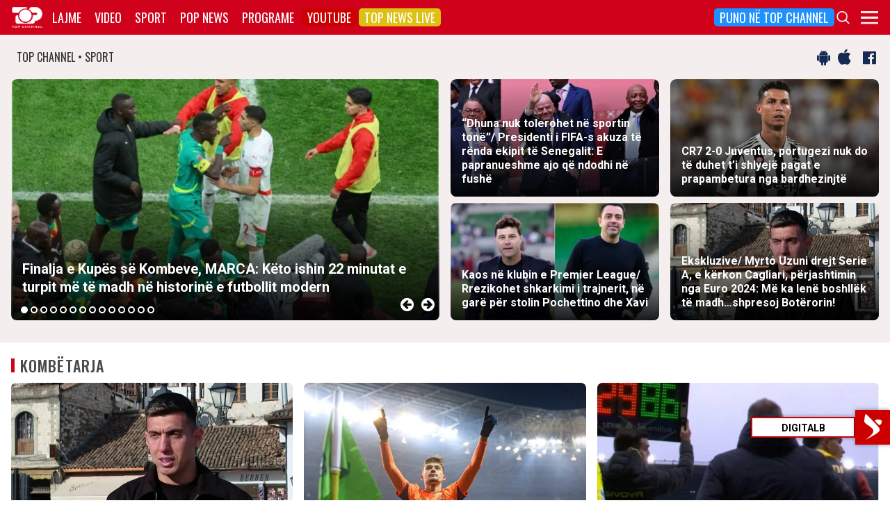

--- FILE ---
content_type: text/html; charset=UTF-8
request_url: https://top-channel.tv/sport/?utm_source=supersport&utm_campaign=supersport_redirect
body_size: 17530
content:
<!DOCTYPE html>
<html lang="en-US">

<head>
	<meta http-equiv="X-UA-Compatible" content="IE=edge">
	<meta name="viewport" content="width=device-width, initial-scale=1">
	<meta content='width=device-width, initial-scale=1.0, maximum-scale=1.0, user-scalable=0' name='viewport' />
	<title>  Sport - Top Channel</title>
	<meta charset="UTF-8" />
	<meta name="facebook-domain-verification" content="0q8896rl4bckxncytvruakxa9negl1" />
	<meta property="fb:app_id" content="1715618661991455" />
	<meta property="fb:pages" content="134092533150" />
	<meta property="fb:pages" content="108962328164349" />
	<meta property="fb:pages" content="103166395479985" />
	<meta property="og:type" content="website" />
	<meta property="og:locale" content="sq_AL" />
	<meta name="apple-itunes-app" content="app-id=652840314">
	<!--<meta name="google-play-app" content="app-id=com.topchannel.tv.activitys">-->

	<meta property="og:url" content="https://top-channel.tv/" />
	<meta property="og:title" content="  Sport - Top Channel" />
	<meta property="og:description" content="Lajmet e fundit minute pas minute, art, sport, Portokalli, Fiks Fare, Top Story, Perputhen, Big Brother Albania, Big Brother VIP, Shqiperia Live" />
	<meta property="og:image" content="https://top-channel.tv/wp-content/themes/topchannel/assets/images/topchannel.jpg" />

	<meta name="twitter:card" content="summary_large_image">
	<meta name="twitter:creator" content="@topchanneltv">
	<meta name="twitter:site" content="@tchbreakingnews">
	<meta name="twitter:url" content="https://top-channel.tv/">
	<meta name="twitter:title" content="  Sport - Top Channel">
	<meta name="twitter:description" content="Lajmet e fundit minute pas minute, art, sport, Portokalli, Fiks Fare, Top Story, Perputhen, Big Brother Albania, Big Brother VIP, Shqiperia Live">
	<meta name="twitter:image" content="https://top-channel.tv/wp-content/themes/topchannel/assets/images/topchannel.jpg">
	<meta name="twitter:image:alt" content="  Sport - Top Channel">

	<meta name="google-adsense-account" content="ca-pub-9878286712228611">
	<script async src="https://pagead2.googlesyndication.com/pagead/js/adsbygoogle.js?client=ca-pub-9878286712228611"
		crossorigin="anonymous"></script>
	<meta name='robots' content='max-image-preview:large' />
	<style>img:is([sizes="auto" i], [sizes^="auto," i]) { contain-intrinsic-size: 3000px 1500px }</style>
	<link rel='stylesheet' id='wp-block-library-css' href='https://top-channel.tv/wp-includes/css/dist/block-library/style.min.css?ver=6.8.3' type='text/css' media='all' />
<style id='classic-theme-styles-inline-css' type='text/css'>
/*! This file is auto-generated */
.wp-block-button__link{color:#fff;background-color:#32373c;border-radius:9999px;box-shadow:none;text-decoration:none;padding:calc(.667em + 2px) calc(1.333em + 2px);font-size:1.125em}.wp-block-file__button{background:#32373c;color:#fff;text-decoration:none}
</style>
<style id='global-styles-inline-css' type='text/css'>
:root{--wp--preset--aspect-ratio--square: 1;--wp--preset--aspect-ratio--4-3: 4/3;--wp--preset--aspect-ratio--3-4: 3/4;--wp--preset--aspect-ratio--3-2: 3/2;--wp--preset--aspect-ratio--2-3: 2/3;--wp--preset--aspect-ratio--16-9: 16/9;--wp--preset--aspect-ratio--9-16: 9/16;--wp--preset--color--black: #000000;--wp--preset--color--cyan-bluish-gray: #abb8c3;--wp--preset--color--white: #ffffff;--wp--preset--color--pale-pink: #f78da7;--wp--preset--color--vivid-red: #cf2e2e;--wp--preset--color--luminous-vivid-orange: #ff6900;--wp--preset--color--luminous-vivid-amber: #fcb900;--wp--preset--color--light-green-cyan: #7bdcb5;--wp--preset--color--vivid-green-cyan: #00d084;--wp--preset--color--pale-cyan-blue: #8ed1fc;--wp--preset--color--vivid-cyan-blue: #0693e3;--wp--preset--color--vivid-purple: #9b51e0;--wp--preset--gradient--vivid-cyan-blue-to-vivid-purple: linear-gradient(135deg,rgba(6,147,227,1) 0%,rgb(155,81,224) 100%);--wp--preset--gradient--light-green-cyan-to-vivid-green-cyan: linear-gradient(135deg,rgb(122,220,180) 0%,rgb(0,208,130) 100%);--wp--preset--gradient--luminous-vivid-amber-to-luminous-vivid-orange: linear-gradient(135deg,rgba(252,185,0,1) 0%,rgba(255,105,0,1) 100%);--wp--preset--gradient--luminous-vivid-orange-to-vivid-red: linear-gradient(135deg,rgba(255,105,0,1) 0%,rgb(207,46,46) 100%);--wp--preset--gradient--very-light-gray-to-cyan-bluish-gray: linear-gradient(135deg,rgb(238,238,238) 0%,rgb(169,184,195) 100%);--wp--preset--gradient--cool-to-warm-spectrum: linear-gradient(135deg,rgb(74,234,220) 0%,rgb(151,120,209) 20%,rgb(207,42,186) 40%,rgb(238,44,130) 60%,rgb(251,105,98) 80%,rgb(254,248,76) 100%);--wp--preset--gradient--blush-light-purple: linear-gradient(135deg,rgb(255,206,236) 0%,rgb(152,150,240) 100%);--wp--preset--gradient--blush-bordeaux: linear-gradient(135deg,rgb(254,205,165) 0%,rgb(254,45,45) 50%,rgb(107,0,62) 100%);--wp--preset--gradient--luminous-dusk: linear-gradient(135deg,rgb(255,203,112) 0%,rgb(199,81,192) 50%,rgb(65,88,208) 100%);--wp--preset--gradient--pale-ocean: linear-gradient(135deg,rgb(255,245,203) 0%,rgb(182,227,212) 50%,rgb(51,167,181) 100%);--wp--preset--gradient--electric-grass: linear-gradient(135deg,rgb(202,248,128) 0%,rgb(113,206,126) 100%);--wp--preset--gradient--midnight: linear-gradient(135deg,rgb(2,3,129) 0%,rgb(40,116,252) 100%);--wp--preset--font-size--small: 13px;--wp--preset--font-size--medium: 20px;--wp--preset--font-size--large: 36px;--wp--preset--font-size--x-large: 42px;--wp--preset--spacing--20: 0.44rem;--wp--preset--spacing--30: 0.67rem;--wp--preset--spacing--40: 1rem;--wp--preset--spacing--50: 1.5rem;--wp--preset--spacing--60: 2.25rem;--wp--preset--spacing--70: 3.38rem;--wp--preset--spacing--80: 5.06rem;--wp--preset--shadow--natural: 6px 6px 9px rgba(0, 0, 0, 0.2);--wp--preset--shadow--deep: 12px 12px 50px rgba(0, 0, 0, 0.4);--wp--preset--shadow--sharp: 6px 6px 0px rgba(0, 0, 0, 0.2);--wp--preset--shadow--outlined: 6px 6px 0px -3px rgba(255, 255, 255, 1), 6px 6px rgba(0, 0, 0, 1);--wp--preset--shadow--crisp: 6px 6px 0px rgba(0, 0, 0, 1);}:where(.is-layout-flex){gap: 0.5em;}:where(.is-layout-grid){gap: 0.5em;}body .is-layout-flex{display: flex;}.is-layout-flex{flex-wrap: wrap;align-items: center;}.is-layout-flex > :is(*, div){margin: 0;}body .is-layout-grid{display: grid;}.is-layout-grid > :is(*, div){margin: 0;}:where(.wp-block-columns.is-layout-flex){gap: 2em;}:where(.wp-block-columns.is-layout-grid){gap: 2em;}:where(.wp-block-post-template.is-layout-flex){gap: 1.25em;}:where(.wp-block-post-template.is-layout-grid){gap: 1.25em;}.has-black-color{color: var(--wp--preset--color--black) !important;}.has-cyan-bluish-gray-color{color: var(--wp--preset--color--cyan-bluish-gray) !important;}.has-white-color{color: var(--wp--preset--color--white) !important;}.has-pale-pink-color{color: var(--wp--preset--color--pale-pink) !important;}.has-vivid-red-color{color: var(--wp--preset--color--vivid-red) !important;}.has-luminous-vivid-orange-color{color: var(--wp--preset--color--luminous-vivid-orange) !important;}.has-luminous-vivid-amber-color{color: var(--wp--preset--color--luminous-vivid-amber) !important;}.has-light-green-cyan-color{color: var(--wp--preset--color--light-green-cyan) !important;}.has-vivid-green-cyan-color{color: var(--wp--preset--color--vivid-green-cyan) !important;}.has-pale-cyan-blue-color{color: var(--wp--preset--color--pale-cyan-blue) !important;}.has-vivid-cyan-blue-color{color: var(--wp--preset--color--vivid-cyan-blue) !important;}.has-vivid-purple-color{color: var(--wp--preset--color--vivid-purple) !important;}.has-black-background-color{background-color: var(--wp--preset--color--black) !important;}.has-cyan-bluish-gray-background-color{background-color: var(--wp--preset--color--cyan-bluish-gray) !important;}.has-white-background-color{background-color: var(--wp--preset--color--white) !important;}.has-pale-pink-background-color{background-color: var(--wp--preset--color--pale-pink) !important;}.has-vivid-red-background-color{background-color: var(--wp--preset--color--vivid-red) !important;}.has-luminous-vivid-orange-background-color{background-color: var(--wp--preset--color--luminous-vivid-orange) !important;}.has-luminous-vivid-amber-background-color{background-color: var(--wp--preset--color--luminous-vivid-amber) !important;}.has-light-green-cyan-background-color{background-color: var(--wp--preset--color--light-green-cyan) !important;}.has-vivid-green-cyan-background-color{background-color: var(--wp--preset--color--vivid-green-cyan) !important;}.has-pale-cyan-blue-background-color{background-color: var(--wp--preset--color--pale-cyan-blue) !important;}.has-vivid-cyan-blue-background-color{background-color: var(--wp--preset--color--vivid-cyan-blue) !important;}.has-vivid-purple-background-color{background-color: var(--wp--preset--color--vivid-purple) !important;}.has-black-border-color{border-color: var(--wp--preset--color--black) !important;}.has-cyan-bluish-gray-border-color{border-color: var(--wp--preset--color--cyan-bluish-gray) !important;}.has-white-border-color{border-color: var(--wp--preset--color--white) !important;}.has-pale-pink-border-color{border-color: var(--wp--preset--color--pale-pink) !important;}.has-vivid-red-border-color{border-color: var(--wp--preset--color--vivid-red) !important;}.has-luminous-vivid-orange-border-color{border-color: var(--wp--preset--color--luminous-vivid-orange) !important;}.has-luminous-vivid-amber-border-color{border-color: var(--wp--preset--color--luminous-vivid-amber) !important;}.has-light-green-cyan-border-color{border-color: var(--wp--preset--color--light-green-cyan) !important;}.has-vivid-green-cyan-border-color{border-color: var(--wp--preset--color--vivid-green-cyan) !important;}.has-pale-cyan-blue-border-color{border-color: var(--wp--preset--color--pale-cyan-blue) !important;}.has-vivid-cyan-blue-border-color{border-color: var(--wp--preset--color--vivid-cyan-blue) !important;}.has-vivid-purple-border-color{border-color: var(--wp--preset--color--vivid-purple) !important;}.has-vivid-cyan-blue-to-vivid-purple-gradient-background{background: var(--wp--preset--gradient--vivid-cyan-blue-to-vivid-purple) !important;}.has-light-green-cyan-to-vivid-green-cyan-gradient-background{background: var(--wp--preset--gradient--light-green-cyan-to-vivid-green-cyan) !important;}.has-luminous-vivid-amber-to-luminous-vivid-orange-gradient-background{background: var(--wp--preset--gradient--luminous-vivid-amber-to-luminous-vivid-orange) !important;}.has-luminous-vivid-orange-to-vivid-red-gradient-background{background: var(--wp--preset--gradient--luminous-vivid-orange-to-vivid-red) !important;}.has-very-light-gray-to-cyan-bluish-gray-gradient-background{background: var(--wp--preset--gradient--very-light-gray-to-cyan-bluish-gray) !important;}.has-cool-to-warm-spectrum-gradient-background{background: var(--wp--preset--gradient--cool-to-warm-spectrum) !important;}.has-blush-light-purple-gradient-background{background: var(--wp--preset--gradient--blush-light-purple) !important;}.has-blush-bordeaux-gradient-background{background: var(--wp--preset--gradient--blush-bordeaux) !important;}.has-luminous-dusk-gradient-background{background: var(--wp--preset--gradient--luminous-dusk) !important;}.has-pale-ocean-gradient-background{background: var(--wp--preset--gradient--pale-ocean) !important;}.has-electric-grass-gradient-background{background: var(--wp--preset--gradient--electric-grass) !important;}.has-midnight-gradient-background{background: var(--wp--preset--gradient--midnight) !important;}.has-small-font-size{font-size: var(--wp--preset--font-size--small) !important;}.has-medium-font-size{font-size: var(--wp--preset--font-size--medium) !important;}.has-large-font-size{font-size: var(--wp--preset--font-size--large) !important;}.has-x-large-font-size{font-size: var(--wp--preset--font-size--x-large) !important;}
:where(.wp-block-post-template.is-layout-flex){gap: 1.25em;}:where(.wp-block-post-template.is-layout-grid){gap: 1.25em;}
:where(.wp-block-columns.is-layout-flex){gap: 2em;}:where(.wp-block-columns.is-layout-grid){gap: 2em;}
:root :where(.wp-block-pullquote){font-size: 1.5em;line-height: 1.6;}
</style>
<link rel='stylesheet' id='bootstrap-css' href='https://top-channel.tv/wp-content/themes/topchannel/assets/ext/bootstrap/css/bootstrap.min.css?ver=3.3.7.20260118' type='text/css' media='all' />
<link rel='stylesheet' id='tch-main-style-css' href='https://top-channel.tv/wp-content/themes/topchannel/style.css?ver=1.0.20260118' type='text/css' media='all' />
<link rel='stylesheet' id='font-awesome-css' href='https://top-channel.tv/wp-content/themes/topchannel/assets/ext/font-awesome/css/font-awesome.min.css?ver=4.7.0.20260118' type='text/css' media='all' />
<link rel='stylesheet' id='tch-election-block-style-css' href='https://top-channel.tv/wp-content/themes/topchannel/election.css?ver=1.0.20260118' type='text/css' media='all' />
<link rel='stylesheet' id='slick-slider-style-css' href='https://top-channel.tv/wp-content/themes/topchannel/assets/ext/slick/slick.css?ver=1.8.0.20260118' type='text/css' media='all' />
<link rel='stylesheet' id='tch-tv-style-css' href='https://top-channel.tv/wp-content/themes/topchannel/sports-style.css?ver=1.0.20260118' type='text/css' media='all' />
<script type="text/javascript" src="https://top-channel.tv/wp-content/themes/topchannel/assets/ext/jquery/jquery-3.7.1.min.js?ver=1" id="jquery-js"></script>
<script type="text/javascript" src="https://top-channel.tv/wp-content/themes/topchannel/assets/ext/prebid/prebid10.17.0.js?ver=1.0.0.20260118" id="prebid-js"></script>
<script type="text/javascript" src="https://top-channel.tv/wp-content/themes/topchannel/gam.js?ver=1.0.0.20260118" id="gam-js"></script>
<link rel="canonical" href="https://top-channel.tv/sport/" />
<link rel="alternate" title="oEmbed (JSON)" type="application/json+oembed" href="https://top-channel.tv/wp-json/oembed/1.0/embed?url=https%3A%2F%2Ftop-channel.tv%2Fsport%2F" />
<link rel="alternate" title="oEmbed (XML)" type="text/xml+oembed" href="https://top-channel.tv/wp-json/oembed/1.0/embed?url=https%3A%2F%2Ftop-channel.tv%2Fsport%2F&#038;format=xml" />

	<!--[if lt IE 9]>
	<script src="https://oss.maxcdn.com/html5shiv/3.7.3/html5shiv.min.js"></script>
	<script src="https://oss.maxcdn.com/respond/1.4.2/respond.min.js"></script>
	<![endif]-->
	
	<script>
		var pageType = "page";
		var contentCategory = "";
	</script>


	<!-- Google tag (gtag.js) -->
	<script async src="https://www.googletagmanager.com/gtag/js?id=G-ZSFJQH1PRP"></script>
	<script>
		window.dataLayer = window.dataLayer || [];

		function gtag() {
			dataLayer.push(arguments);
		}
		gtag('js', new Date());
		gtag('config', 'G-ZSFJQH1PRP');
	</script>

	<!-- DFP Ads -->
	<script async='async' src='https://www.googletagservices.com/tag/js/gpt.js'></script>
	<script>
		var ajaxurl = "https://top-channel.tv/wp-admin/admin-ajax.php";
	</script>

	<link rel="apple-touch-icon" sizes="57x57" href="/icons/apple-icon-57x57.png">
	<link rel="apple-touch-icon" sizes="60x60" href="/icons/apple-icon-60x60.png">
	<link rel="apple-touch-icon" sizes="72x72" href="/icons/apple-icon-72x72.png">
	<link rel="apple-touch-icon" sizes="76x76" href="/icons/apple-icon-76x76.png">
	<link rel="apple-touch-icon" sizes="114x114" href="/icons/apple-icon-114x114.png">
	<link rel="apple-touch-icon" sizes="120x120" href="/icons/apple-icon-120x120.png">
	<link rel="apple-touch-icon" sizes="144x144" href="/icons/apple-icon-144x144.png">
	<link rel="apple-touch-icon" sizes="152x152" href="/icons/apple-icon-152x152.png">
	<link rel="apple-touch-icon" sizes="180x180" href="/icons/apple-icon-180x180.png">
	<link rel="icon" type="image/png" sizes="192x192" href="/icons/android-icon-192x192.png">
	<link rel="icon" type="image/png" sizes="32x32" href="/icons/favicon-32x32.png">
	<link rel="icon" type="image/png" sizes="96x96" href="/icons/favicon-96x96.png">
	<link rel="icon" type="image/png" sizes="16x16" href="/icons/favicon-16x16.png">
	<link rel="manifest" href="/icons/manifest.json">
	<meta name="msapplication-TileColor" content="#ffffff">
	<meta name="msapplication-TileImage" content="/icons/ms-icon-144x144.png">
	<meta name="theme-color" content="#142a51">


	
	<script type="application/ld+json">
		{
			"@context": "https://schema.org",
			"@type": "Organization",
			"name": "Top Channel Sh.a.",
			"url": "https://top-channel.tv/",
			"sameAs": [
				"https://www.facebook.com/topchannel",
				"https://www.instagram.com/topchannelalbania/",
				"https://twitter.com/topchanneltv",
				"https://www.youtube.com/user/TopChannelAlbania"
			]
		}
	</script>
		</head>

<body class="wp-singular page-template-default page page-id-18585 wp-theme-topchannel custom-homex sports-home">
	<div class="container-fluid siteContainer">

		

		<div class="topContainer">
			<div class="topInnerContainer">

				<div class="logoContainer">
					<a href="https://top-channel.tv/">
						<img src="https://top-channel.tv/wp-content/themes/topchannel/assets/images/logo.png" />
						<div class="clearfix"></div>
					</a>
					<div class="clearfix"></div>
				</div>

				<div class="bigMenu hidden-xs">
					<div class="menuContainer"><ul id="topMenu" class="menuUL"><li id="menu-item-18542" class="menu-item menu-item-type-custom menu-item-object-custom menu-item-18542"><a href="https://top-channel.tv/kreu/">Lajme</a></li>
<li id="menu-item-18545" class="menu-item menu-item-type-post_type_archive menu-item-object-video menu-item-18545"><a href="https://top-channel.tv/video/">Video</a></li>
<li id="menu-item-18587" class="menu-item menu-item-type-post_type menu-item-object-page menu-item-18587"><a href="https://top-channel.tv/sport/">Sport</a></li>
<li id="menu-item-18588" class="menu-item menu-item-type-post_type menu-item-object-page menu-item-18588"><a href="https://top-channel.tv/popnews/">Pop News</a></li>
<li id="menu-item-18712" class="menu-item menu-item-type-post_type_archive menu-item-object-programe menu-item-18712"><a href="https://top-channel.tv/programe/">Programe</a></li>
<li id="menu-item-965329" class="top-youtube-red menu-item menu-item-type-custom menu-item-object-custom menu-item-965329"><a href="https://www.youtube.com/subscription_center?add_user=TopChannelAlbania">Youtube</a></li>
<li id="menu-item-806108" class="orange menu-item menu-item-type-post_type menu-item-object-page menu-item-806108"><a href="https://top-channel.tv/topnewslive/">Top News LIVE</a></li>
<li id="menu-item-3244551" class="puno-top-channel menu-item menu-item-type-post_type menu-item-object-page menu-item-3244551"><a href="https://top-channel.tv/mundesi-punesimi/">Puno në Top Channel</a></li>
</ul></div><!-- Cached Nav: topMenu -->									</div>

				<div class="menuButtonContainer pull-right">
					<!-- 					<a href="/topnewslive/" class="topnewslive visible-xs"><img src="https://top-channel.tv/wp-content/themes/topchannel/assets/images/tnw.png" /></a> -->
					<a href="#" class="searchIcon"><img
							src="https://top-channel.tv/wp-content/themes/topchannel/assets/images/search.png" /></a>
					<a href="#" class="menuIcon"><img
							src="https://top-channel.tv/wp-content/themes/topchannel/assets/images/menu.png" /></a>
					<div class="clearfix"></div>
				</div>
				<div class="clearfix"></div>
			</div>
			<div class="clearfix"></div>
		</div>

		<div class="mainMenu">

			<div class="siteWidthContainer">
				<div class="col-xs-12 col-sm-2 col-md-2 col-lg-2 col">
					<div class="menuContainer"><ul id="newsMenu1" class="menuUL"><li id="menu-item-18518" class="menu-item menu-item-type-custom menu-item-object-custom menu-item-18518"><a href="https://top-channel.tv/kreu/">Lajme</a></li>
<li id="menu-item-18519" class="menu-item menu-item-type-taxonomy menu-item-object-category menu-item-18519"><a href="https://top-channel.tv/artikuj/vendi/politike/">Politikë</a></li>
<li id="menu-item-18521" class="menu-item menu-item-type-taxonomy menu-item-object-category menu-item-18521"><a href="https://top-channel.tv/artikuj/vendi/kronike/">Kronikë</a></li>
<li id="menu-item-18520" class="menu-item menu-item-type-taxonomy menu-item-object-category menu-item-18520"><a href="https://top-channel.tv/artikuj/vendi/aktualitet/">Aktualitet</a></li>
<li id="menu-item-247249" class="menu-item menu-item-type-taxonomy menu-item-object-category menu-item-247249"><a href="https://top-channel.tv/artikuj/vendi/ekonomi/">Ekonomi</a></li>
<li id="menu-item-18522" class="menu-item menu-item-type-taxonomy menu-item-object-category menu-item-18522"><a href="https://top-channel.tv/artikuj/vendi/sociale/">Sociale</a></li>
<li id="menu-item-648489" class="menu-item menu-item-type-taxonomy menu-item-object-videot menu-item-648489"><a href="https://top-channel.tv/videot/lajme/">Video</a></li>
<li id="menu-item-806131" class="menu-item menu-item-type-post_type menu-item-object-page menu-item-806131"><a href="https://top-channel.tv/topnewslive/">Top News LIVE</a></li>
</ul></div><!-- Cached Nav: newsMenu1 -->				</div>

				<div class="col-xs-12 col-sm-2 col-md-2 col-lg-2 col">
					<div class="menuContainer"><ul id="newsMenu2" class="menuUL"><li id="menu-item-18524" class="menu-item menu-item-type-taxonomy menu-item-object-category menu-item-18524"><a href="https://top-channel.tv/artikuj/bota/">Bota</a></li>
<li id="menu-item-2623901" class="menu-item menu-item-type-taxonomy menu-item-object-category menu-item-2623901"><a href="https://top-channel.tv/artikuj/opinion/">Opinion</a></li>
<li id="menu-item-780739" class="menu-item menu-item-type-taxonomy menu-item-object-category menu-item-780739"><a href="https://top-channel.tv/artikuj/vendi/koment/">Koment</a></li>
<li id="menu-item-18525" class="menu-item menu-item-type-taxonomy menu-item-object-category menu-item-18525"><a href="https://top-channel.tv/artikuj/rajoni/">Kosova dhe Rajoni</a></li>
<li id="menu-item-18527" class="menu-item menu-item-type-taxonomy menu-item-object-category menu-item-18527"><a href="https://top-channel.tv/artikuj/teknologji/">Shkencë dhe Teknologji</a></li>
<li id="menu-item-798696" class="menu-item menu-item-type-taxonomy menu-item-object-category menu-item-798696"><a href="https://top-channel.tv/artikuj/teknologji/auto/">Auto</a></li>
</ul></div><!-- Cached Nav: newsMenu2 -->				</div>

				<div class="col-xs-12 col-sm-2 col-md-2 col-lg-2 col visible-xs">
					<div class="menuContainer"><ul id="videoMenu" class="menuUL"><li id="menu-item-655471" class="menu-item menu-item-type-post_type_archive menu-item-object-video menu-item-655471"><a href="https://top-channel.tv/video/">Video</a></li>
<li id="menu-item-655473" class="menu-item menu-item-type-taxonomy menu-item-object-videot menu-item-655473"><a href="https://top-channel.tv/videot/programe/">Programe</a></li>
<li id="menu-item-655472" class="menu-item menu-item-type-taxonomy menu-item-object-videot menu-item-655472"><a href="https://top-channel.tv/videot/lajme/">Lajme</a></li>
</ul></div><!-- Cached Nav: videoMenu -->				</div>

				<div class="clearfix visible-xs"></div>

				<div class="col-xs-12 col-sm-2 col-md-2 col-lg-2 col">
					<div class="menuContainer"><ul id="sportsMenu" class="menuUL"><li id="menu-item-18592" class="menu-item menu-item-type-post_type menu-item-object-page menu-item-18592"><a href="https://top-channel.tv/sport/">Sport</a></li>
<li id="menu-item-3164066" class="menu-item menu-item-type-taxonomy menu-item-object-category menu-item-3164066"><a href="https://top-channel.tv/artikuj/sport/kombetarja/">Kombëtarja</a></li>
<li id="menu-item-3164067" class="menu-item menu-item-type-taxonomy menu-item-object-category menu-item-3164067"><a href="https://top-channel.tv/artikuj/sport/kategoria-superiore/">Kategoria Superiore</a></li>
<li id="menu-item-3164068" class="menu-item menu-item-type-taxonomy menu-item-object-category menu-item-3164068"><a href="https://top-channel.tv/artikuj/sport/kategoria-e-pare/">Kategoria e Parë</a></li>
<li id="menu-item-3164069" class="menu-item menu-item-type-taxonomy menu-item-object-category menu-item-3164069"><a href="https://top-channel.tv/artikuj/sport/premier-league/">Premier League</a></li>
<li id="menu-item-3164071" class="menu-item menu-item-type-taxonomy menu-item-object-category menu-item-3164071"><a href="https://top-channel.tv/artikuj/sport/la-liga/">La Liga</a></li>
<li id="menu-item-3164073" class="menu-item menu-item-type-taxonomy menu-item-object-category menu-item-3164073"><a href="https://top-channel.tv/artikuj/sport/serie-a/">Serie A</a></li>
<li id="menu-item-3164075" class="menu-item menu-item-type-taxonomy menu-item-object-category menu-item-3164075"><a href="https://top-channel.tv/artikuj/sport/shumesportesh/">Shumësportësh</a></li>
<li id="menu-item-3164076" class="menu-item menu-item-type-taxonomy menu-item-object-category menu-item-3164076"><a href="https://top-channel.tv/artikuj/sport/sport-gossip/">Sport Gossip</a></li>
</ul></div><!-- Cached Nav: sportsMenu -->				</div>

				<div class="col-xs-12 col-sm-2 col-md-2 col-lg-2 col">
					<div class="menuContainer"><ul id="popnewsMenu" class="menuUL"><li id="menu-item-18591" class="menu-item menu-item-type-post_type menu-item-object-page menu-item-18591"><a href="https://top-channel.tv/popnews/">Pop News</a></li>
<li id="menu-item-247475" class="menu-item menu-item-type-post_type menu-item-object-page menu-item-247475"><a href="https://top-channel.tv/popnews/">Showbiz</a></li>
<li id="menu-item-18530" class="menu-item menu-item-type-taxonomy menu-item-object-category menu-item-18530"><a href="https://top-channel.tv/artikuj/popnews/lifestyle/">Lifestyle</a></li>
<li id="menu-item-659608" class="menu-item menu-item-type-taxonomy menu-item-object-category menu-item-659608"><a href="https://top-channel.tv/artikuj/popnews/fashion/">Fashion</a></li>
<li id="menu-item-659609" class="menu-item menu-item-type-taxonomy menu-item-object-category menu-item-659609"><a href="https://top-channel.tv/artikuj/popnews/shendeti/">Shëndeti</a></li>
<li id="menu-item-659607" class="menu-item menu-item-type-taxonomy menu-item-object-category menu-item-659607"><a href="https://top-channel.tv/artikuj/popnews/dieta/">Dieta</a></li>
<li id="menu-item-716679" class="menu-item menu-item-type-taxonomy menu-item-object-category menu-item-716679"><a href="https://top-channel.tv/artikuj/popnews/receta-gatimi/">Receta gatimi</a></li>
</ul></div><!-- Cached Nav: popnewsMenu -->				</div>


				<div class="col-xs-12 col-sm-2 col-md-2 col-lg-2 col">
					<div class="menuContainer"><ul id="tvMenu" class="menuUL"><li id="menu-item-18713" class="menu-item menu-item-type-post_type_archive menu-item-object-programe menu-item-18713"><a href="https://top-channel.tv/programe/">Programe</a></li>
<li id="menu-item-2965450" class="menu-item menu-item-type-custom menu-item-object-custom menu-item-2965450"><a href="https://bigbrothervip.top-channel.tv/">Big Brother VIP</a></li>
<li id="menu-item-2007890" class="menu-item menu-item-type-post_type menu-item-object-programe menu-item-2007890"><a href="https://top-channel.tv/programe/perputhen/">Për’puthen</a></li>
<li id="menu-item-2007891" class="menu-item menu-item-type-post_type menu-item-object-programe menu-item-2007891"><a href="https://top-channel.tv/programe/shqiperia-live/">Shqipëria LIVE</a></li>
<li id="menu-item-247538" class="menu-item menu-item-type-post_type menu-item-object-programe menu-item-247538"><a href="https://top-channel.tv/programe/fiksfare/">Fiks Fare</a></li>
<li id="menu-item-18553" class="menu-item menu-item-type-taxonomy menu-item-object-videot menu-item-18553"><a href="https://top-channel.tv/videot/programe/">Video</a></li>
<li id="menu-item-248057" class="menu-item menu-item-type-post_type_archive menu-item-object-programe menu-item-248057"><a href="https://top-channel.tv/programe/">Të gjitha programet</a></li>
<li id="menu-item-873786" class="menu-item menu-item-type-post_type menu-item-object-page menu-item-873786"><a href="https://top-channel.tv/guida/">Guida TV</a></li>
</ul></div><!-- Cached Nav: tvMenu -->				</div>

				<div class="col-xs-12 col-sm-2 col-md-2 col-lg-2 col">
					<div class="menuContainer"><ul id="tchMenu" class="menuUL"><li id="menu-item-18539" class="menu-item menu-item-type-post_type menu-item-object-page menu-item-18539"><a href="https://top-channel.tv/rreth-top-channel/">Top Channel</a></li>
<li id="menu-item-18551" class="menu-item menu-item-type-post_type menu-item-object-page menu-item-18551"><a href="https://top-channel.tv/rreth-top-channel/">Rreth Top Channel</a></li>
<li id="menu-item-2985343" class="menu-item menu-item-type-custom menu-item-object-custom menu-item-2985343"><a href="https://tickets.top-media.al/">Bileta</a></li>
<li id="menu-item-18540" class="menu-item menu-item-type-post_type menu-item-object-page menu-item-18540"><a href="https://top-channel.tv/rreth-top-channel/kontakt/">Kontakt</a></li>
<li id="menu-item-18538" class="menu-item menu-item-type-post_type menu-item-object-page menu-item-18538"><a href="https://top-channel.tv/mundesi-punesimi/">Puno në Top Channel</a></li>
<li id="menu-item-2543732" class="menu-item menu-item-type-post_type menu-item-object-page menu-item-2543732"><a href="https://top-channel.tv/privacy-policy-terms-of-use/">Privacy Policy &#038; Terms of Use</a></li>
</ul></div><!-- Cached Nav: tchMenu -->				</div>

				<div class="clearfix"></div>
			</div>
			<div class="clearfix"></div>
		</div>

		<div class="searchBox">
			<div class="siteWidthContainer">
				<form method="get" action="https://top-channel.tv/">
					<input pattern=".{3,}" required type="text" name="s" id="s" placeholder="Kerko..." class="txt" />
					<button type="submit" class="startSearch">
						<i class="fa fa-search" aria-hidden="true"></i>
					</button>
					<div class="clearfix"></div>
				</form>
				<div class="clearfix"></div>
			</div>
		</div>

		<div class="contentWrapper"><div class="socialMediaBox">
    <div class="siteWidthContainer">
        <div class="col-xs-6 mainDate">
            TOP CHANNEL &bull; SPORT
        </div>

        <div class="col-xs-6 text-right noPadding">
            <a target="_blank" href="https://play.google.com/store/apps/details?id=com.topchannel.tv.activitys"><i
                    class="fa fa-android" aria-hidden="true"></i></a>
            <a target="_blank" href="https://itunes.apple.com/us/app/top-channel/id652840314?mt=8"><i
                    class="fa fa-apple" aria-hidden="true"></i></a>

            <a target="_blank" href="https://www.facebook.com/topchannelsport/"><i class="fa fa-facebook-official"
                    aria-hidden="true"></i></a>

            <div class="clearfix"></div>
        </div>
        <div class="clearfix"></div>
    </div>
</div>
<style>
    .homeNewsSlider {
        display: none;
    }

    .homeNewsSlider.slick-initialized {
        display: block;
        visibility: visible;
    }
</style>
<script>
    jQuery(document).ready(function($) {
        $('.homeNewsSlider').slick({
            infinite: true,
            dots: true,
            // fade: true,
            cssEase: 'ease-in-out',
            autoplay: true,
            autoplaySpeed: 5000,
            arrows: true,
            dotsClass: 'dotz',
            nextArrow: '<div class="sarr slick-next"><i class="fa fa-arrow-circle-right"></i></div>',
            prevArrow: '<div class="sarr slick-prev"><i class="fa fa-arrow-circle-left"></i></div>',
            adaptiveHeight: true
        });
    });
</script>

<style>

</style>

<div class="featuredNews newsBoxContainer grayBG">

    <!-- 
	<div class="siteWidthContainer" style="padding: 16px 8px 0px 8px;">
		<div class="col-12">
			<a href="https://zgjedhjet.top-channel.tv/">
				<img src="https://top-channel.tv/wp-content/themes/topchannel/assets/zgjedhjet2025/zdesk3.jpg"
					class="hidden-xs img-responsive fullWidthImage simpleShadow roundedImage"
					alt="Zgjedhjet 2025 - Shqipëria Vendos - Top Channel" />
				<img src="https://top-channel.tv/wp-content/themes/topchannel/assets/zgjedhjet2025/zmob3.jpg"
					class="visible-xs hidden-sm hidden-md hidden-lg img-responsive fullWidthImage simpleShadow roundedImage"
					alt="Zgjedhjet 2025 - Shqipëria Vendos - Top Channel" />
			</a>
		</div>
	</div>
	<div class="clearfix"></div>
	<div class="clearfix"></div> -->

    <div class="clearfix"></div>

    <div class="siteWidthContainer">

                                    <div class="newsBox col-xs-12 col-sm-12 col-md-12 col-lg-6 homeNewsSlider newsBox-1">
                    <a href="https://top-channel.tv/2026/01/19/finalja-e-kupes-se-kombeve-marca-keto-ishin-22-minutat-e-turpit-me-te-madh-ne-historine-e-futbollit-modern/" class="articleLink">
                        <img src="https://top-channel.tv/wp-content/uploads/2026/01/696dab5090000_sd-800x450.jpg" class="img-responsive fullWidthImage" />
                        <div class="titleContainer">
                            Finalja e Kupës së Kombeve, MARCA: Këto ishin 22 minutat e turpit më të madh në historinë e futbollit modern                            <div class="clearfix"></div>
                        </div>
                        <div class="clearfix"></div>
                    </a>

                                                                        <a href="https://top-channel.tv/2026/01/19/champions-league-dhe-gjithe-kampionatet-elitare-te-futbollit-bashkohen-ne-ekranin-e-digitalb/" class="articleLink">
                                <img src="https://top-channel.tv/wp-content/uploads/2026/01/dga111-800x450.jpg" class="img-responsive fullWidthImage" />
                                <div class="titleContainer">
                                    Champions League dhe gjithë kampionatet elitare të futbollit, bashkohen në ekranin e DigitAlb                                    <div class="clearfix"></div>
                                </div>
                                <div class="clearfix"></div>
                            </a>
                                                    <a href="https://top-channel.tv/2026/01/19/champions-league-inter-pret-arsenalin-do-te-jemi-ne-versionin-tone-me-te-mire/" class="articleLink">
                                <img src="https://top-channel.tv/wp-content/uploads/2026/01/chivu_hd-3-800x450.jpg" class="img-responsive fullWidthImage" />
                                <div class="titleContainer">
                                    Champions League, Inter pret Arsenalin, Chivu: Do të jemi në versionin tonë më të mirë                                    <div class="clearfix"></div>
                                </div>
                                <div class="clearfix"></div>
                            </a>
                                                    <a href="https://top-channel.tv/2026/01/19/drame-ne-fund-vora-dhe-tirana-ndajne-piket-ne-javen-e-20-te/" class="articleLink">
                                <img src="https://top-channel.tv/wp-content/uploads/2026/01/IMG_0279-800x450.jpeg" class="img-responsive fullWidthImage" />
                                <div class="titleContainer">
                                    Dramë në fund, Vora dhe Tirana ndajnë pikët në javën e 20-të                                    <div class="clearfix"></div>
                                </div>
                                <div class="clearfix"></div>
                            </a>
                                                    <a href="https://top-channel.tv/2026/01/19/nje-mije-hallet-e-napolit-futbollistet-153-ndeshje-te-humbura-per-demtime-dhe-vazhdon/" class="articleLink">
                                <img src="https://top-channel.tv/wp-content/uploads/2026/01/napoli_hd-1-800x450.jpg" class="img-responsive fullWidthImage" />
                                <div class="titleContainer">
                                    Një mijë hallet e Napolit; futbollistët, 153 ndeshje të humbura për dëmtime dhe vazhdon&#8230;                                    <div class="clearfix"></div>
                                </div>
                                <div class="clearfix"></div>
                            </a>
                                                    <a href="https://top-channel.tv/2026/01/19/reali-i-madridit-ia-ka-vene-syrin-por-klopp-deklaron-jam-i-kenaqur-me-situaten-time/" class="articleLink">
                                <img src="https://top-channel.tv/wp-content/uploads/2026/01/klopp_hd-800x450.jpg" class="img-responsive fullWidthImage" />
                                <div class="titleContainer">
                                    Reali i Madridit ia ka vënë syrin, por Klopp deklaron: Jam i kënaqur me situatën time                                    <div class="clearfix"></div>
                                </div>
                                <div class="clearfix"></div>
                            </a>
                                                    <a href="https://top-channel.tv/2026/01/19/kupa-e-mbretit-rivali-i-barcelones-ne-cerekfinale-albacete/" class="articleLink">
                                <img src="https://top-channel.tv/wp-content/uploads/2026/01/albacete_hd-800x450.jpg" class="img-responsive fullWidthImage" />
                                <div class="titleContainer">
                                    Kupa e Mbretit/Rivali i Barcelonës në çerekfinale&#8230;Albacete                                    <div class="clearfix"></div>
                                </div>
                                <div class="clearfix"></div>
                            </a>
                                                    <a href="https://top-channel.tv/2026/01/19/motogp-prezantohet-ducati-i-marquez-dhe-bagnaia-me-synimin-per-te-dominuar-serish-me-dore-te-hekurt/" class="articleLink">
                                <img src="https://top-channel.tv/wp-content/uploads/2026/01/ducati-motogp_hd-800x450.jpg" class="img-responsive fullWidthImage" />
                                <div class="titleContainer">
                                    MotoGP/ Prezantohet Ducati i Marquez dhe Bagnaia  me synimin për të dominuar sërish me dorë të hekurt                                    <div class="clearfix"></div>
                                </div>
                                <div class="clearfix"></div>
                            </a>
                                                    <a href="https://top-channel.tv/2026/01/19/banesat-e-tyre-ndahen-nga-vetem-disa-hapa-ne-spanje-jane-te-sigurt-kapiteni-i-kombetares-ndahet-nga-bashkeshortja/" class="articleLink">
                                <img src="https://top-channel.tv/wp-content/uploads/2026/01/17234508285653_sd-800x450.jpg" class="img-responsive fullWidthImage" />
                                <div class="titleContainer">
                                    Banesat e tyre ndahen nga vetëm disa hapa, në Spanjë janë të sigurt: Kapiteni i kombëtares ndahet nga bashkëshortja                                    <div class="clearfix"></div>
                                </div>
                                <div class="clearfix"></div>
                            </a>
                                                    <a href="https://top-channel.tv/2026/01/19/kaosi-ne-kupen-e-afrikes-ylli-i-realit-akuzohet-se-humbi-penalltine-qellimisht/" class="articleLink">
                                <img src="https://top-channel.tv/wp-content/uploads/2026/01/G-d2-jXgAAWECl_sd-800x450.jpg" class="img-responsive fullWidthImage" />
                                <div class="titleContainer">
                                    Kaosi në Kupën e Afrikës, ylli i Realit akuzohet se humbi penalltinë qëllimisht                                    <div class="clearfix"></div>
                                </div>
                                <div class="clearfix"></div>
                            </a>
                                                    <a href="https://top-channel.tv/2026/01/19/juventus-gati-oferta-e-re-per-mateta-synon-ta-kete-ne-skuader-qe-per-ndeshjen-me-napolin/" class="articleLink">
                                <img src="https://top-channel.tv/wp-content/uploads/2026/01/mateta_hd-800x450.jpg" class="img-responsive fullWidthImage" />
                                <div class="titleContainer">
                                    Juventus, gati oferta e re për Mateta, synon ta ketë në skuadër që për ndeshjen me Napolin                                    <div class="clearfix"></div>
                                </div>
                                <div class="clearfix"></div>
                            </a>
                                                    <a href="https://top-channel.tv/2026/01/19/kupa-e-afrikes-finalja-do-kujtohet-edhe-per-luften-per-peshqirin/" class="articleLink">
                                <img src="https://top-channel.tv/wp-content/uploads/2026/01/kaosi-kupa-afrikes_hd-800x450.jpg" class="img-responsive fullWidthImage" />
                                <div class="titleContainer">
                                    Kupa e Afrikës/Finalja do kujtohet edhe për&#8230;‘luftën për peshqirin’                                    <div class="clearfix"></div>
                                </div>
                                <div class="clearfix"></div>
                            </a>
                                                    <a href="https://top-channel.tv/2026/01/19/maroku-trajneri-regragui-nuk-e-fsheh-zhgenjimin-me-vjen-keq-per-imazhin-qe-iu-dha-futbollit-afrikan/" class="articleLink">
                                <img src="https://top-channel.tv/wp-content/uploads/2026/01/trajneri-marok_hd-800x450.jpg" class="img-responsive fullWidthImage" />
                                <div class="titleContainer">
                                    Maroku, trajneri Regragui nuk e fsheh zhgënjimin: Më vjen keq për imazhin që iu dha futbollit afrikan                                    <div class="clearfix"></div>
                                </div>
                                <div class="clearfix"></div>
                            </a>
                                                    <a href="https://top-channel.tv/2026/01/19/16-vjet-pa-panajot-panon-partizani-kujton-legjenden-e-tij-dhe-te-kombetares-shqiptare/" class="articleLink">
                                <img src="https://top-channel.tv/wp-content/uploads/2026/01/partizani_hd-800x450.jpg" class="img-responsive fullWidthImage" />
                                <div class="titleContainer">
                                    16 vjet pa Panajot Panon/ Partizani kujton legjendën e tij dhe të Kombëtares shqiptare                                    <div class="clearfix"></div>
                                </div>
                                <div class="clearfix"></div>
                            </a>
                                            
                </div>
                                            <div class="newsBox col-xs-6 col-sm-6 col-md-6 col-lg-3 newsBox-2">
                    <a href="https://top-channel.tv/2026/01/19/dhuna-nuk-tolerohet-ne-sportin-tone-presidenti-i-fifa-s-akuza-te-renda-ekipit-te-senegalit-e-papranueshme-ajo-qe-ndodhi-ne-fushe/" class="articleLink">
                        <img src="https://top-channel.tv/wp-content/uploads/2026/01/696a24717d7de8cd822b9a9f_default_sd-800x450.jpg" class="img-responsive fullWidthImage" />
                        <div class="titleContainer">
                            “Dhuna nuk tolerohet në sportin tonë”/ Presidenti i FIFA-s akuza të rënda ekipit të Senegalit: E papranueshme ajo që ndodhi në fushë                            <div class="clearfix"></div>
                        </div>
                        <div class="clearfix"></div>
                    </a>

                    
                </div>
                                            <div class="newsBox col-xs-6 col-sm-6 col-md-6 col-lg-3 newsBox-3">
                    <a href="https://top-channel.tv/2026/01/19/cr7-2-0-juventus-portugezi-nuk-do-te-duhet-ti-shlyeje-pagat-e-prapambetura-nga-bardhezinjte/" class="articleLink">
                        <img src="https://top-channel.tv/wp-content/uploads/2026/01/ronaldo_sd-2-800x450.jpg" class="img-responsive fullWidthImage" />
                        <div class="titleContainer">
                            CR7 2-0 Juventus, portugezi nuk do të duhet t’i shlyejë pagat e prapambetura nga bardhezinjtë                            <div class="clearfix"></div>
                        </div>
                        <div class="clearfix"></div>
                    </a>

                    
                </div>
                                    <div class="clearfix visible-xs"></div>                            <div class="newsBox col-xs-6 col-sm-6 col-md-6 col-lg-3 newsBox-4">
                    <a href="https://top-channel.tv/2026/01/19/kaos-ne-klubin-e-premier-league-rrezikohet-shkarkimi-i-trajnerit-ne-gare-per-stolin-pochettino-dhe-xavi/" class="articleLink">
                        <img src="https://top-channel.tv/wp-content/uploads/2026/01/MixCollage-19-Jan-2026-09-44-AM-9104-800x450.jpg" class="img-responsive fullWidthImage" />
                        <div class="titleContainer">
                            Kaos në klubin e Premier League/ Rrezikohet shkarkimi i trajnerit, në garë për stolin Pochettino dhe Xavi                            <div class="clearfix"></div>
                        </div>
                        <div class="clearfix"></div>
                    </a>

                    
                </div>
                                            <div class="newsBox col-xs-6 col-sm-6 col-md-6 col-lg-3 newsBox-5">
                    <a href="https://top-channel.tv/2026/01/18/ekskluzive-myrto-uzuni-drejt-serie-a-e-kerkon-cagliari-perjashtimin-nga-euro-2024-me-ka-lene-boshllek-te-madh-shpresoj-boterorin74522/" class="articleLink">
                        <img src="https://top-channel.tv/wp-content/uploads/2026/01/0bcabf3e-0bfc-4b3f-a3b4-e91e5e785e65_sd-800x450.jpg" class="img-responsive fullWidthImage" />
                        <div class="titleContainer">
                            Ekskluzive/ Myrto Uzuni drejt Serie A, e kërkon Cagliari, përjashtimin nga Euro 2024: Më ka lenë boshllëk të madh&#8230;shpresoj Botërorin!                            <div class="clearfix"></div>
                        </div>
                        <div class="clearfix"></div>
                    </a>

                    
                </div>
                                            <div class="clearfix"></div>
    </div>
    <div class="clearfix"></div>

</div>
<div class="clearfix"></div>

<div class="threeGrid whiteBG pt20">
	<div class="siteWidthContainer">
				<div class="boxTitle">
				<div class="vline"></div>
				<a href="https://top-channel.tv/artikuj/sport/kombetarja/">Kombëtarja</a>
				<div class="clearfix"></div>
			</div>
		
		<div class="articles">
											<div class="article col-xs-12 col-sm-4 col-md-4 col-lg-4 article-1">
					<a href="https://top-channel.tv/2026/01/18/ekskluzive-myrto-uzuni-drejt-serie-a-e-kerkon-cagliari-perjashtimin-nga-euro-2024-me-ka-lene-boshllek-te-madh-shpresoj-boterorin74522/" class="imageContainer ">
						<img src="https://top-channel.tv/wp-content/uploads/2026/01/0bcabf3e-0bfc-4b3f-a3b4-e91e5e785e65_sd-800x450.jpg" class="img-responsive fullWidthImage" />
																		<div class="clearfix"></div>
					</a>
					<div class="clearfix"></div>
					<a href="https://top-channel.tv/2026/01/18/ekskluzive-myrto-uzuni-drejt-serie-a-e-kerkon-cagliari-perjashtimin-nga-euro-2024-me-ka-lene-boshllek-te-madh-shpresoj-boterorin74522/" class="articleTitle">
						Ekskluzive/ Myrto Uzuni drejt Serie A, e kërkon Cagliari, përjashtimin nga Euro 2024: Më ka lenë boshllëk të madh&#8230;shpresoj Botërorin!						<br />
						<div class="date"><i class="fa fa-clock-o" aria-hidden="true"></i> 18/01 20:41</div>
					</a>
				</div>
				
								<div class="article col-xs-12 col-sm-4 col-md-4 col-lg-4 article-2">
					<a href="https://top-channel.tv/2026/01/18/video-ernest-muci-shkelqen-serish-sulmuesi-kuqezi-vulos-fitoren-per-trabzonspor74522/" class="imageContainer hidden-xs">
						<img src="https://top-channel.tv/wp-content/uploads/2026/01/ernest-muci_hd-800x450.jpg" class="img-responsive fullWidthImage" />
																		<div class="clearfix"></div>
					</a>
					<div class="clearfix"></div>
					<a href="https://top-channel.tv/2026/01/18/video-ernest-muci-shkelqen-serish-sulmuesi-kuqezi-vulos-fitoren-per-trabzonspor74522/" class="articleTitle">
						VIDEO/ Ernest Muçi shkëlqen sërish, sulmuesi kuqezi vulos fitoren për Trabzonspor						<br />
						<div class="date"><i class="fa fa-clock-o" aria-hidden="true"></i> 18/01 19:07</div>
					</a>
				</div>
				
								<div class="article col-xs-12 col-sm-4 col-md-4 col-lg-4 article-3">
					<a href="https://top-channel.tv/2026/01/18/sulmuesi-i-kombetares-u19-debuton-ne-serie-a-me-fanelen-e-genoas/" class="imageContainer hidden-xs">
						<img src="https://top-channel.tv/wp-content/uploads/2026/01/xhoi-nuredini_hd-800x450.jpg" class="img-responsive fullWidthImage" />
																		<div class="clearfix"></div>
					</a>
					<div class="clearfix"></div>
					<a href="https://top-channel.tv/2026/01/18/sulmuesi-i-kombetares-u19-debuton-ne-serie-a-me-fanelen-e-genoas/" class="articleTitle">
						Sulmuesi i Kombëtares U19, debuton në Serie A me fanelën e Genoas						<br />
						<div class="date"><i class="fa fa-clock-o" aria-hidden="true"></i> 18/01 16:38</div>
					</a>
				</div>
				<div class="clearfix visible-sm visible-md visible-lg"></div>
										<div class="clearfix"></div>
		</div>
		<div class="clearfix"></div>
	</div>
	<div class="clearfix"></div>
</div>
<div class="threeGrid whiteBG pt20">
	<div class="siteWidthContainer">
				<div class="boxTitle">
				<div class="vline"></div>
				<a href="https://top-channel.tv/artikuj/sport/kategoria-superiore/">Kategoria Superiore</a>
				<div class="clearfix"></div>
			</div>
		
		<div class="articles">
											<div class="article col-xs-12 col-sm-4 col-md-4 col-lg-4 article-1">
					<a href="https://top-channel.tv/2026/01/19/drame-ne-fund-vora-dhe-tirana-ndajne-piket-ne-javen-e-20-te/" class="imageContainer ">
						<img src="https://top-channel.tv/wp-content/uploads/2026/01/IMG_0279-800x450.jpeg" class="img-responsive fullWidthImage" />
																		<div class="clearfix"></div>
					</a>
					<div class="clearfix"></div>
					<a href="https://top-channel.tv/2026/01/19/drame-ne-fund-vora-dhe-tirana-ndajne-piket-ne-javen-e-20-te/" class="articleTitle">
						Dramë në fund, Vora dhe Tirana ndajnë pikët në javën e 20-të						<br />
						<div class="date"><i class="fa fa-clock-o" aria-hidden="true"></i> 19/01 15:35</div>
					</a>
				</div>
				
								<div class="article col-xs-12 col-sm-4 col-md-4 col-lg-4 article-2">
					<a href="https://top-channel.tv/2026/01/19/16-vjet-pa-panajot-panon-partizani-kujton-legjenden-e-tij-dhe-te-kombetares-shqiptare/" class="imageContainer hidden-xs">
						<img src="https://top-channel.tv/wp-content/uploads/2026/01/partizani_hd-800x450.jpg" class="img-responsive fullWidthImage" />
																		<div class="clearfix"></div>
					</a>
					<div class="clearfix"></div>
					<a href="https://top-channel.tv/2026/01/19/16-vjet-pa-panajot-panon-partizani-kujton-legjenden-e-tij-dhe-te-kombetares-shqiptare/" class="articleTitle">
						16 vjet pa Panajot Panon/ Partizani kujton legjendën e tij dhe të Kombëtares shqiptare						<br />
						<div class="date"><i class="fa fa-clock-o" aria-hidden="true"></i> 19/01 09:40</div>
					</a>
				</div>
				
								<div class="article col-xs-12 col-sm-4 col-md-4 col-lg-4 article-3">
					<a href="https://top-channel.tv/2026/01/19/kampionati-shqiptar-eshte-me-i-korruptuari-ne-bote-ish-trajneri-italian-i-kukesit-nuk-fshihet-var-i-u-shkeput-per-15-minuta-dhe/" class="imageContainer hidden-xs">
						<img src="https://top-channel.tv/wp-content/uploads/2026/01/longo_sd-800x450.jpg" class="img-responsive fullWidthImage" />
																		<div class="clearfix"></div>
					</a>
					<div class="clearfix"></div>
					<a href="https://top-channel.tv/2026/01/19/kampionati-shqiptar-eshte-me-i-korruptuari-ne-bote-ish-trajneri-italian-i-kukesit-nuk-fshihet-var-i-u-shkeput-per-15-minuta-dhe/" class="articleTitle">
						“Kampionati shqiptar është më i korruptuari në botë”/ Ish-trajneri italian i Kukësit nuk fshihet: VAR-i u shkëput për 15 minuta dhe&#8230;						<br />
						<div class="date"><i class="fa fa-clock-o" aria-hidden="true"></i> 19/01 08:45</div>
					</a>
				</div>
				<div class="clearfix visible-sm visible-md visible-lg"></div>
										<div class="clearfix"></div>
		</div>
		<div class="clearfix"></div>
	</div>
	<div class="clearfix"></div>
</div>
<div class="featuredGrid featuredGridLeft grayBG pt20 pb20">
    <div class="siteWidthContainer">

                    <div class="boxTitle">
                <div class="vline"></div>
                <a href="https://top-channel.tv/artikuj/sport/kategoria-e-pare/">
                    Kategoria e Parë                </a>
                <div class="clearfix"></div>
            </div>
        
        <div class="articleContainer articles col-xs-12 col-sm-12 col-md-12 col-lg-9">
                                        <div class="article col-xs-12 col-sm-12 col-md-12 col-lg-12 article-1">
                    <a href="https://top-channel.tv/2026/01/17/kategoria-e-pare-skenderbeu-ngec-ne-shtepi-korcaret-barazojne-me-luftetarin/" class="imageContainer">
                        <img src="https://top-channel.tv/wp-content/uploads/2026/01/221_sd-2-800x450.jpg" class="img-responsive fullWidthImage" />
                                                
                        <div class="clearfix"></div>
                    </a>
                    <a href="https://top-channel.tv/2026/01/17/kategoria-e-pare-skenderbeu-ngec-ne-shtepi-korcaret-barazojne-me-luftetarin/" class="articleTitle">
                        Kategoria e Parë/ Skënderbeu ngec në shtëpi, korçarët barazojnë me Luftëtarin                        <br />
                        <div class="date"><i class="fa fa-clock-o" aria-hidden="true"></i> 17/01 18:37</div>
                    </a>
                </div>
            
            <div class="secondary">
                <div class="secondary-inner">
                                            <div class="small-article">
                            <a href="https://top-channel.tv/2026/01/17/kategoria-e-pare-fitore-ne-frymen-e-fundit-per-lacin-pogradeci-barazon-me-besen-rezultatet/" class="imageContainer">
                                <img src="https://top-channel.tv/wp-content/uploads/2026/01/laci-kukesi_sd-800x450.jpg" class="img-responsive fullWidthImage" />
                                                                                            </a>
                            <a href="https://top-channel.tv/2026/01/17/kategoria-e-pare-fitore-ne-frymen-e-fundit-per-lacin-pogradeci-barazon-me-besen-rezultatet/" class="articleTitle">
                                Kategoria e Parë/ Fitore në frymën e fundit për Laçin, Pogradeci barazon me Besën (Rezultatet)                                <div class="date"><i class="fa fa-clock-o" aria-hidden="true"></i> 17/01 15:48</div>
                            </a>
                        </div>
                                            <div class="small-article">
                            <a href="https://top-channel.tv/2026/01/16/kategoria-e-pare-skenderbeu-ben-pazar-ne-superiore-siguron-sherbimin-e-sulmuesit-te-elbasanit/" class="imageContainer">
                                <img src="https://top-channel.tv/wp-content/uploads/2026/01/Delaj_hd-2-800x450.jpg" class="img-responsive fullWidthImage" />
                                                                                            </a>
                            <a href="https://top-channel.tv/2026/01/16/kategoria-e-pare-skenderbeu-ben-pazar-ne-superiore-siguron-sherbimin-e-sulmuesit-te-elbasanit/" class="articleTitle">
                                Kategoria e Parë/ Skënderbeu bën pazar në Superiore, siguron shërbimin e sulmuesit të Elbasanit                                <div class="date"><i class="fa fa-clock-o" aria-hidden="true"></i> 16/01 14:13</div>
                            </a>
                        </div>
                                    </div>
            </div>

            <div class="clearfix"></div>
        </div>

        <div class="featureSidebar featureSidebarSport col-xs-12 col-sm-12 col-md-12 col-lg-3">
            <div class="mostRead col-xs-12">
                <h1 class="mrTitle">M&euml; t&euml; lexuarat</h1>
                <div class="mrStories">
                                                                                            <a class="story" href="https://top-channel.tv/2026/01/19/finalja-e-kupes-se-kombeve-marca-keto-ishin-22-minutat-e-turpit-me-te-madh-ne-historine-e-futbollit-modern/">
                                Finalja e Kupës së Kombeve, MARCA: Këto ishin 22 minutat e turpit më të madh në historinë e futbollit modern                            </a>
                                                    <a class="story" href="https://top-channel.tv/2026/01/19/dhuna-nuk-tolerohet-ne-sportin-tone-presidenti-i-fifa-s-akuza-te-renda-ekipit-te-senegalit-e-papranueshme-ajo-qe-ndodhi-ne-fushe/">
                                “Dhuna nuk tolerohet në sportin tonë”/ Presidenti i FIFA-s akuza të rënda ekipit të Senegalit: E papranueshme ajo që ndodhi në fushë                            </a>
                                                    <a class="story" href="https://top-channel.tv/2026/01/19/kaosi-ne-kupen-e-afrikes-ylli-i-realit-akuzohet-se-humbi-penalltine-qellimisht/">
                                Kaosi në Kupën e Afrikës, ylli i Realit akuzohet se humbi penalltinë qëllimisht                            </a>
                                                    <a class="story" href="https://top-channel.tv/2026/01/19/champions-league-dhe-gjithe-kampionatet-elitare-te-futbollit-bashkohen-ne-ekranin-e-digitalb/">
                                Champions League dhe gjithë kampionatet elitare të futbollit, bashkohen në ekranin e DigitAlb                            </a>
                                                    <a class="story" href="https://top-channel.tv/2026/01/19/kampionati-shqiptar-eshte-me-i-korruptuari-ne-bote-ish-trajneri-italian-i-kukesit-nuk-fshihet-var-i-u-shkeput-per-15-minuta-dhe/">
                                “Kampionati shqiptar është më i korruptuari në botë”/ Ish-trajneri italian i Kukësit nuk fshihet: VAR-i u shkëput për 15 minuta dhe&#8230;                            </a>
                                                            </div>
            </div>
        </div>

        <div class="clearfix"></div>
    </div>
    <div class="clearfix"></div>
</div>
<div class="clearfix"></div>
<div class="threeGrid whiteBG pt20">
	<div class="siteWidthContainer">
				<div class="boxTitle">
				<div class="vline"></div>
				<a href="https://top-channel.tv/artikuj/sport/premier-league/">Premier League</a>
				<div class="clearfix"></div>
			</div>
		
		<div class="articles">
											<div class="article col-xs-12 col-sm-4 col-md-4 col-lg-4 article-1">
					<a href="https://top-channel.tv/2026/01/19/kaos-ne-klubin-e-premier-league-rrezikohet-shkarkimi-i-trajnerit-ne-gare-per-stolin-pochettino-dhe-xavi/" class="imageContainer ">
						<img src="https://top-channel.tv/wp-content/uploads/2026/01/MixCollage-19-Jan-2026-09-44-AM-9104-800x450.jpg" class="img-responsive fullWidthImage" />
																		<div class="clearfix"></div>
					</a>
					<div class="clearfix"></div>
					<a href="https://top-channel.tv/2026/01/19/kaos-ne-klubin-e-premier-league-rrezikohet-shkarkimi-i-trajnerit-ne-gare-per-stolin-pochettino-dhe-xavi/" class="articleTitle">
						Kaos në klubin e Premier League/ Rrezikohet shkarkimi i trajnerit, në garë për stolin Pochettino dhe Xavi						<br />
						<div class="date"><i class="fa fa-clock-o" aria-hidden="true"></i> 19/01 09:45</div>
					</a>
				</div>
				
								<div class="article col-xs-12 col-sm-4 col-md-4 col-lg-4 article-2">
					<a href="https://top-channel.tv/2026/01/18/liverpool-ka-marre-vendimin-per-slot-me-xabi-alonson-ne-horizont/" class="imageContainer hidden-xs">
						<img src="https://top-channel.tv/wp-content/uploads/2026/01/slot_hd-2-800x450.jpg" class="img-responsive fullWidthImage" />
																		<div class="clearfix"></div>
					</a>
					<div class="clearfix"></div>
					<a href="https://top-channel.tv/2026/01/18/liverpool-ka-marre-vendimin-per-slot-me-xabi-alonson-ne-horizont/" class="articleTitle">
						Liverpool ka marrë vendimin për Slot, me Xabi Alonson në horizont						<br />
						<div class="date"><i class="fa fa-clock-o" aria-hidden="true"></i> 18/01 13:56</div>
					</a>
				</div>
				
								<div class="article col-xs-12 col-sm-4 col-md-4 col-lg-4 article-3">
					<a href="https://top-channel.tv/2026/01/18/manchester-city-ka-nje-problem-varesine-nga-erling-haaland/" class="imageContainer hidden-xs">
						<img src="https://top-channel.tv/wp-content/uploads/2026/01/haaland_hd-2-800x450.jpg" class="img-responsive fullWidthImage" />
																		<div class="clearfix"></div>
					</a>
					<div class="clearfix"></div>
					<a href="https://top-channel.tv/2026/01/18/manchester-city-ka-nje-problem-varesine-nga-erling-haaland/" class="articleTitle">
						Manchester City ka një problem; varësinë nga Erling Haaland						<br />
						<div class="date"><i class="fa fa-clock-o" aria-hidden="true"></i> 18/01 12:27</div>
					</a>
				</div>
				<div class="clearfix visible-sm visible-md visible-lg"></div>
										<div class="clearfix"></div>
		</div>
		<div class="clearfix"></div>
	</div>
	<div class="clearfix"></div>
</div>
<div class="threeGrid grayBG pt20">
	<div class="siteWidthContainer">
				<div class="boxTitle">
				<div class="vline"></div>
				<a href="https://top-channel.tv/artikuj/sport/la-liga/">La Liga</a>
				<div class="clearfix"></div>
			</div>
		
		<div class="articles">
											<div class="article col-xs-12 col-sm-4 col-md-4 col-lg-4 article-1">
					<a href="https://top-channel.tv/2026/01/19/reali-i-madridit-ia-ka-vene-syrin-por-klopp-deklaron-jam-i-kenaqur-me-situaten-time/" class="imageContainer ">
						<img src="https://top-channel.tv/wp-content/uploads/2026/01/klopp_hd-800x450.jpg" class="img-responsive fullWidthImage" />
																		<div class="clearfix"></div>
					</a>
					<div class="clearfix"></div>
					<a href="https://top-channel.tv/2026/01/19/reali-i-madridit-ia-ka-vene-syrin-por-klopp-deklaron-jam-i-kenaqur-me-situaten-time/" class="articleTitle">
						Reali i Madridit ia ka vënë syrin, por Klopp deklaron: Jam i kënaqur me situatën time						<br />
						<div class="date"><i class="fa fa-clock-o" aria-hidden="true"></i> 19/01 14:44</div>
					</a>
				</div>
				
								<div class="article col-xs-12 col-sm-4 col-md-4 col-lg-4 article-2">
					<a href="https://top-channel.tv/2026/01/19/kupa-e-mbretit-rivali-i-barcelones-ne-cerekfinale-albacete/" class="imageContainer hidden-xs">
						<img src="https://top-channel.tv/wp-content/uploads/2026/01/albacete_hd-800x450.jpg" class="img-responsive fullWidthImage" />
																		<div class="clearfix"></div>
					</a>
					<div class="clearfix"></div>
					<a href="https://top-channel.tv/2026/01/19/kupa-e-mbretit-rivali-i-barcelones-ne-cerekfinale-albacete/" class="articleTitle">
						Kupa e Mbretit/Rivali i Barcelonës në çerekfinale&#8230;Albacete						<br />
						<div class="date"><i class="fa fa-clock-o" aria-hidden="true"></i> 19/01 14:16</div>
					</a>
				</div>
				
								<div class="article col-xs-12 col-sm-4 col-md-4 col-lg-4 article-3">
					<a href="https://top-channel.tv/2026/01/18/mbappe-i-shqetesuar-erdha-tek-reali-per-te-luajtur-me-vinicius-jr-nuk-mundet-qe/" class="imageContainer hidden-xs">
						<img src="https://top-channel.tv/wp-content/uploads/2026/01/GettyImages-2237708374_sd-800x450.jpg" class="img-responsive fullWidthImage" />
																		<div class="clearfix"></div>
					</a>
					<div class="clearfix"></div>
					<a href="https://top-channel.tv/2026/01/18/mbappe-i-shqetesuar-erdha-tek-reali-per-te-luajtur-me-vinicius-jr-nuk-mundet-qe/" class="articleTitle">
						Mbappe i shqetësuar: Erdha tek Reali për të luajtur me Vinicius Jr. nuk mundet që…						<br />
						<div class="date"><i class="fa fa-clock-o" aria-hidden="true"></i> 18/01 15:36</div>
					</a>
				</div>
				<div class="clearfix visible-sm visible-md visible-lg"></div>
										<div class="clearfix"></div>
		</div>
		<div class="clearfix"></div>
	</div>
	<div class="clearfix"></div>
</div><div class="videoFeature pt20 pb20">
	<div class="siteWidthContainer">
		<div class="boxTitle" style="padding: 0px 8px 8px 8px;">
			<div class="vline"></div>
			<a href="https://top-channel.tv/videot/sport/">Video</a>
		</div>
	</div>
	<div class="siteWidthContainer pb20">
					<div class="videoInner">
				<div class="videoContainer col-xs-12 col-sm-8 col-md-8">
					<a href="https://top-channel.tv/video/top-channel-liga-unike-e-basketbollit-flamurtari-merr-tre-fitore-e/" class="featuredVideoLink">
						<img src="https://img.youtube.com/vi/HFrBt-PIaBE/maxresdefault.jpg" class="image img-responsive fullWidthImage" />
						<div class="videoTitle">Top Channel/ Liga unike e basketbollit, Flamurtari merr tre fitore, e</div>
						<div class="videoIcon mediaIcon"><i class="fa fa-play" aria-hidden="true"></i></div>
					</a>
				</div>

				<div class="otherVideos col-xs-12 col-sm-4 col-md-4">
					<div class="otherVideosHead">
																	</div>

					<div class="cvContainer">
						<div class="categories">
													</div>

						<div class="theVideos">
																								<a class="otherVideo" href="https://top-channel.tv/video/top-news-protestat-e-medha-ne-iran-edhe-futbolliste-te-vrare-ish-kapiteni-sulmon-fifa/">
										<div class="thumb col-xs-3 col-sm-3 col-md-3 col-lg-3">
											<img src="https://img.youtube.com/vi/FWHBqMOM3Ik/maxresdefault.jpg" class="image img-responsive fullWidthImage" />
										</div>

										<div class="title col-xs-9 col-sm-9 col-md-9 col-lg-9">
											Top News &#8211; Protestat e mëdha në Iran/ Edhe futbollistë të vrarë, ish kapiteni sulmon FIFA										</div>
									</a>
																	<a class="otherVideo" href="https://top-channel.tv/video/top-news-stadiumi-i-rikonstruktuar-i-vores-do-te-perurohet-me-sfiden-ndaj-partizanit-ne-superiore/">
										<div class="thumb col-xs-3 col-sm-3 col-md-3 col-lg-3">
											<img src="https://img.youtube.com/vi/Ay343gbcwpw/maxresdefault.jpg" class="image img-responsive fullWidthImage" />
										</div>

										<div class="title col-xs-9 col-sm-9 col-md-9 col-lg-9">
											Top News &#8211; Stadiumi i rikonstruktuar i Vorës. Do të përurohet me sfidën ndaj Partizanit në Superiore										</div>
									</a>
																	<a class="otherVideo" href="https://top-channel.tv/video/top-news-chelsea-shkarkon-trajnerin-rezultatet-e-dobeta-dhe-perplasje-e-heshtur-me-shefat/">
										<div class="thumb col-xs-3 col-sm-3 col-md-3 col-lg-3">
											<img src="https://img.youtube.com/vi/I8nRgJJ5re8/maxresdefault.jpg" class="image img-responsive fullWidthImage" />
										</div>

										<div class="title col-xs-9 col-sm-9 col-md-9 col-lg-9">
											Top News &#8211; Chelsea shkarkon trajnerin. Rezultatet e dobëta dhe përplasje e heshtur me ‘shefat’										</div>
									</a>
																	<a class="otherVideo" href="https://top-channel.tv/video/top-channel-e-trishte-nderron-jete-vellai-binjak-i-ema-andreas-ishte-ne-palester/">
										<div class="thumb col-xs-3 col-sm-3 col-md-3 col-lg-3">
											<img src="https://img.youtube.com/vi/IH2bx-vXCF4/maxresdefault.jpg" class="image img-responsive fullWidthImage" />
										</div>

										<div class="title col-xs-9 col-sm-9 col-md-9 col-lg-9">
											Top Channel/ E trishtë! Ndërron jetë vëllai binjak i Ema Andreas, ishte në palestër&#8230;										</div>
									</a>
																	<a class="otherVideo" href="https://top-channel.tv/video/top-news-babagjyshi-sekret-ne-formula-1-dhurata-homazh-e-leclerc-per-george-russell/">
										<div class="thumb col-xs-3 col-sm-3 col-md-3 col-lg-3">
											<img src="https://img.youtube.com/vi/2ZqxJcvNqJ4/maxresdefault.jpg" class="image img-responsive fullWidthImage" />
										</div>

										<div class="title col-xs-9 col-sm-9 col-md-9 col-lg-9">
											Top News -‘Babagjyshi sekret’ në Formula 1. Dhurata ‘homazh’ e Leclerc për George Russell										</div>
									</a>
																	<a class="otherVideo" href="https://top-channel.tv/video/top-channel-garat-me-bicikleta-elektrike-zhvillohet-kupa-e-pare-ne-vend-zgjati-dy-dite/">
										<div class="thumb col-xs-3 col-sm-3 col-md-3 col-lg-3">
											<img src="https://img.youtube.com/vi/J5SEnVcpr50/maxresdefault.jpg" class="image img-responsive fullWidthImage" />
										</div>

										<div class="title col-xs-9 col-sm-9 col-md-9 col-lg-9">
											Top Channel/ Garat me biçikleta elektrike, zhvillohet kupa e parë në vend, zgjati dy ditë										</div>
									</a>
																	<a class="otherVideo" href="https://top-channel.tv/video/top-channel-ndahet-nga-jeta-ismet-bellova-shuhet-ne-moshen-91-vjecare-gazetari-i-shquar-sportiv/">
										<div class="thumb col-xs-3 col-sm-3 col-md-3 col-lg-3">
											<img src="https://img.youtube.com/vi/uoujU5Ejjf4/maxresdefault.jpg" class="image img-responsive fullWidthImage" />
										</div>

										<div class="title col-xs-9 col-sm-9 col-md-9 col-lg-9">
											Top Channel/ Ndahet nga jeta Ismet Bellova/ Shuhet në moshën 91-vjeçare gazetari i shquar sportiv										</div>
									</a>
																	<a class="otherVideo" href="https://top-channel.tv/video/top-channel-skandal-ne-vlore-tifozet-futen-ne-fushe-dhe-dhunojne-futbollistet-e-teutes/">
										<div class="thumb col-xs-3 col-sm-3 col-md-3 col-lg-3">
											<img src="https://img.youtube.com/vi/TIvLqmSDATQ/maxresdefault.jpg" class="image img-responsive fullWidthImage" />
										</div>

										<div class="title col-xs-9 col-sm-9 col-md-9 col-lg-9">
											Top Channel/ Skandal në Vlorë, tifozët futen në fushë dhe dhunojnë futbollistët e Teutës										</div>
									</a>
																	<a class="otherVideo" href="https://top-channel.tv/video/top-channel-me-te-miret-e-futbollit-topi-i-arte-dhe-kepuca-e-arte-per-bekim-balajn-megi-doci/">
										<div class="thumb col-xs-3 col-sm-3 col-md-3 col-lg-3">
											<img src="https://img.youtube.com/vi/EsdWjJJnAXI/maxresdefault.jpg" class="image img-responsive fullWidthImage" />
										</div>

										<div class="title col-xs-9 col-sm-9 col-md-9 col-lg-9">
											Top Channel/ Më të mirët e futbollit! ‘Topi i Artë’ dhe ‘Këpuca e Artë’ për Bekim Balajn, Megi Doci										</div>
									</a>
																	<a class="otherVideo" href="https://top-channel.tv/video/top-channel-garat-e-shahut-klubi-tirana-mblodhi-kete-fundjave-120-femije/">
										<div class="thumb col-xs-3 col-sm-3 col-md-3 col-lg-3">
											<img src="https://img.youtube.com/vi/vG75NROrhBQ/maxresdefault.jpg" class="image img-responsive fullWidthImage" />
										</div>

										<div class="title col-xs-9 col-sm-9 col-md-9 col-lg-9">
											Top Channel/ Garat e shahut, klubi Tirana mblodhi këtë fundjavë 120 fëmijë										</div>
									</a>
																	<a class="otherVideo" href="https://top-channel.tv/video/top-news-juventusi-nuk-eshte-ne-shitje-familja-agnelli-refuzon-oferten-prej-1-1-mld-eurosh/">
										<div class="thumb col-xs-3 col-sm-3 col-md-3 col-lg-3">
											<img src="https://img.youtube.com/vi/WyxRr17DuBc/maxresdefault.jpg" class="image img-responsive fullWidthImage" />
										</div>

										<div class="title col-xs-9 col-sm-9 col-md-9 col-lg-9">
											Top News &#8211; Juventusi nuk është në shitje. Familja Agnelli refuzon ofertën prej 1.1 mld eurosh										</div>
									</a>
																	<a class="otherVideo" href="https://top-channel.tv/video/top-news-7-mije-dollare-vetem-per-bileta-fifa-kritikohet-per-cmimet-e-majme-te-boterorit/">
										<div class="thumb col-xs-3 col-sm-3 col-md-3 col-lg-3">
											<img src="https://img.youtube.com/vi/hKLVxctyV34/maxresdefault.jpg" class="image img-responsive fullWidthImage" />
										</div>

										<div class="title col-xs-9 col-sm-9 col-md-9 col-lg-9">
											Top News &#8211; 7 mijë dollarë vetëm për bileta. FIFA kritikohet për çmimet ‘e majme’ të botërorit										</div>
									</a>
																	<a class="otherVideo" href="https://top-channel.tv/video/top-channel-kaos-ne-superiore-tifozet-perleshen-ne-shkallet-e-stadiumit-pas-elbasani-vllaznia/">
										<div class="thumb col-xs-3 col-sm-3 col-md-3 col-lg-3">
											<img src="https://img.youtube.com/vi/T7Uyb6LTVrA/maxresdefault.jpg" class="image img-responsive fullWidthImage" />
										</div>

										<div class="title col-xs-9 col-sm-9 col-md-9 col-lg-9">
											Top Channel/ Kaos në Superiore, tifozët përleshen në shkallët e stadiumit pas Elbasani-Vllaznia										</div>
									</a>
																	<a class="otherVideo" href="https://top-channel.tv/video/top-channel-flamurtaret-e-vloresekipi-i-basketbollit-te-femrave-asnje-humbje-kryeson-renditjen/">
										<div class="thumb col-xs-3 col-sm-3 col-md-3 col-lg-3">
											<img src="https://img.youtube.com/vi/fqronbJq49Q/maxresdefault.jpg" class="image img-responsive fullWidthImage" />
										</div>

										<div class="title col-xs-9 col-sm-9 col-md-9 col-lg-9">
											Top Channel/ “Flamurtaret” e Vlorës!Ekipi i basketbollit të femrave, asnjë humbje. Kryeson renditjen										</div>
									</a>
																					</div>
					</div>
				</div>
			</div>
			</div>
</div>
<div class="threeGrid whiteBG pt20">
	<div class="siteWidthContainer">
				<div class="boxTitle">
				<div class="vline"></div>
				<a href="https://top-channel.tv/artikuj/sport/serie-a/">Serie A</a>
				<div class="clearfix"></div>
			</div>
		
		<div class="articles">
											<div class="article col-xs-12 col-sm-4 col-md-4 col-lg-4 article-1">
					<a href="https://top-channel.tv/2026/01/19/nje-mije-hallet-e-napolit-futbollistet-153-ndeshje-te-humbura-per-demtime-dhe-vazhdon/" class="imageContainer ">
						<img src="https://top-channel.tv/wp-content/uploads/2026/01/napoli_hd-1-800x450.jpg" class="img-responsive fullWidthImage" />
																		<div class="clearfix"></div>
					</a>
					<div class="clearfix"></div>
					<a href="https://top-channel.tv/2026/01/19/nje-mije-hallet-e-napolit-futbollistet-153-ndeshje-te-humbura-per-demtime-dhe-vazhdon/" class="articleTitle">
						Një mijë hallet e Napolit; futbollistët, 153 ndeshje të humbura për dëmtime dhe vazhdon&#8230;						<br />
						<div class="date"><i class="fa fa-clock-o" aria-hidden="true"></i> 19/01 15:18</div>
					</a>
				</div>
				
								<div class="article col-xs-12 col-sm-4 col-md-4 col-lg-4 article-2">
					<a href="https://top-channel.tv/2026/01/19/cr7-2-0-juventus-portugezi-nuk-do-te-duhet-ti-shlyeje-pagat-e-prapambetura-nga-bardhezinjte/" class="imageContainer hidden-xs">
						<img src="https://top-channel.tv/wp-content/uploads/2026/01/ronaldo_sd-2-800x450.jpg" class="img-responsive fullWidthImage" />
																		<div class="clearfix"></div>
					</a>
					<div class="clearfix"></div>
					<a href="https://top-channel.tv/2026/01/19/cr7-2-0-juventus-portugezi-nuk-do-te-duhet-ti-shlyeje-pagat-e-prapambetura-nga-bardhezinjte/" class="articleTitle">
						CR7 2-0 Juventus, portugezi nuk do të duhet t’i shlyejë pagat e prapambetura nga bardhezinjtë						<br />
						<div class="date"><i class="fa fa-clock-o" aria-hidden="true"></i> 19/01 12:22</div>
					</a>
				</div>
				
								<div class="article col-xs-12 col-sm-4 col-md-4 col-lg-4 article-3">
					<a href="https://top-channel.tv/2026/01/19/juventus-gati-oferta-e-re-per-mateta-synon-ta-kete-ne-skuader-qe-per-ndeshjen-me-napolin/" class="imageContainer hidden-xs">
						<img src="https://top-channel.tv/wp-content/uploads/2026/01/mateta_hd-800x450.jpg" class="img-responsive fullWidthImage" />
																		<div class="clearfix"></div>
					</a>
					<div class="clearfix"></div>
					<a href="https://top-channel.tv/2026/01/19/juventus-gati-oferta-e-re-per-mateta-synon-ta-kete-ne-skuader-qe-per-ndeshjen-me-napolin/" class="articleTitle">
						Juventus, gati oferta e re për Mateta, synon ta ketë në skuadër që për ndeshjen me Napolin						<br />
						<div class="date"><i class="fa fa-clock-o" aria-hidden="true"></i> 19/01 12:03</div>
					</a>
				</div>
				<div class="clearfix visible-sm visible-md visible-lg"></div>
										<div class="clearfix"></div>
		</div>
		<div class="clearfix"></div>
	</div>
	<div class="clearfix"></div>
</div>
<div class="threeGrid whiteBG pt20">
	<div class="siteWidthContainer">
				<div class="boxTitle">
				<div class="vline"></div>
				<a href="https://top-channel.tv/artikuj/sport/bundesliga/">Bundesliga</a>
				<div class="clearfix"></div>
			</div>
		
		<div class="articles">
											<div class="article col-xs-12 col-sm-4 col-md-4 col-lg-4 article-1">
					<a href="https://top-channel.tv/2026/01/18/del-ne-skene-kandidati-i-pare-per-xabi-alonson-e-kerkon-eintracht-i-frankfurtit/" class="imageContainer ">
						<img src="https://top-channel.tv/wp-content/uploads/2026/01/Xabi-alonso_hd-3-800x450.jpg" class="img-responsive fullWidthImage" />
																		<div class="clearfix"></div>
					</a>
					<div class="clearfix"></div>
					<a href="https://top-channel.tv/2026/01/18/del-ne-skene-kandidati-i-pare-per-xabi-alonson-e-kerkon-eintracht-i-frankfurtit/" class="articleTitle">
						Del në skenë kandidati i parë për Xabi Alonson, e kërkon Eintracht i Frankfurtit						<br />
						<div class="date"><i class="fa fa-clock-o" aria-hidden="true"></i> 18/01 18:44</div>
					</a>
				</div>
				
								<div class="article col-xs-12 col-sm-4 col-md-4 col-lg-4 article-2">
					<a href="https://top-channel.tv/2026/01/17/video-permbysje-e-cmendur-ne-pjesen-e-dyte-bayern-i-mund-me-5-gola-leipzig-dhe-ecen-i-qete-drejt-titullit-kampion/" class="imageContainer hidden-xs">
						<img src="https://top-channel.tv/wp-content/uploads/2026/01/bayern_sd-800x450.jpg" class="img-responsive fullWidthImage" />
																		<div class="clearfix"></div>
					</a>
					<div class="clearfix"></div>
					<a href="https://top-channel.tv/2026/01/17/video-permbysje-e-cmendur-ne-pjesen-e-dyte-bayern-i-mund-me-5-gola-leipzig-dhe-ecen-i-qete-drejt-titullit-kampion/" class="articleTitle">
						Video/ Përmbysje e çmendur në pjesën e dytë, Bayern-i mund me 5 gola Leipzig dhe ecën i qetë drejt titullit kampion						<br />
						<div class="date"><i class="fa fa-clock-o" aria-hidden="true"></i> 17/01 20:43</div>
					</a>
				</div>
				
								<div class="article col-xs-12 col-sm-4 col-md-4 col-lg-4 article-3">
					<a href="https://top-channel.tv/2026/01/16/bundesliga-gezon-bayerni-i-mynihut-jamal-musiala-rikthehet-ne-fushat-e-lojes/" class="imageContainer hidden-xs">
						<img src="https://top-channel.tv/wp-content/uploads/2026/01/musiala_hd-2-800x450.jpg" class="img-responsive fullWidthImage" />
																		<div class="clearfix"></div>
					</a>
					<div class="clearfix"></div>
					<a href="https://top-channel.tv/2026/01/16/bundesliga-gezon-bayerni-i-mynihut-jamal-musiala-rikthehet-ne-fushat-e-lojes/" class="articleTitle">
						Bundesliga/ Gëzon Bayerni i Mynihut, Jamal Musiala rikthehet në fushat e lojës						<br />
						<div class="date"><i class="fa fa-clock-o" aria-hidden="true"></i> 16/01 20:03</div>
					</a>
				</div>
				<div class="clearfix visible-sm visible-md visible-lg"></div>
										<div class="clearfix"></div>
		</div>
		<div class="clearfix"></div>
	</div>
	<div class="clearfix"></div>
</div>
<div class="threeGrid whiteBG pt20">
	<div class="siteWidthContainer">
				<div class="boxTitle">
				<div class="vline"></div>
				<a href="https://top-channel.tv/artikuj/sport/boterori-2026/">Botërori 2026</a>
				<div class="clearfix"></div>
			</div>
		
		<div class="articles">
											<div class="article col-xs-12 col-sm-4 col-md-4 col-lg-4 article-1">
					<a href="https://top-channel.tv/2026/01/18/franca-zinedine-zidane-nje-hap-larg-pankines-po-pergatit-stafin-teknik/" class="imageContainer ">
						<img src="https://top-channel.tv/wp-content/uploads/2026/01/Zidane_hd-800x450.jpg" class="img-responsive fullWidthImage" />
																		<div class="clearfix"></div>
					</a>
					<div class="clearfix"></div>
					<a href="https://top-channel.tv/2026/01/18/franca-zinedine-zidane-nje-hap-larg-pankines-po-pergatit-stafin-teknik/" class="articleTitle">
						Franca, Zinedine Zidane një hap larg pankinës: po përgatit stafin teknik						<br />
						<div class="date"><i class="fa fa-clock-o" aria-hidden="true"></i> 18/01 17:03</div>
					</a>
				</div>
				
								<div class="article col-xs-12 col-sm-4 col-md-4 col-lg-4 article-2">
					<a href="https://top-channel.tv/2026/01/18/gjermania-i-ben-presion-trump-per-groenlanden-shqyrton-mundesine-e-terheqjes-nga-boterori-i-2026-es7452/" class="imageContainer hidden-xs">
						<img src="https://top-channel.tv/wp-content/uploads/2026/01/germaby_sd-800x450.jpg" class="img-responsive fullWidthImage" />
																		<div class="clearfix"></div>
					</a>
					<div class="clearfix"></div>
					<a href="https://top-channel.tv/2026/01/18/gjermania-i-ben-presion-trump-per-groenlanden-shqyrton-mundesine-e-terheqjes-nga-boterori-i-2026-es7452/" class="articleTitle">
						Gjermania i bën presion Trump për Groenlandën, shqyrton mundësinë e tërheqjes nga botërori i 2026-ës						<br />
						<div class="date"><i class="fa fa-clock-o" aria-hidden="true"></i> 18/01 15:41</div>
					</a>
				</div>
				
								<div class="article col-xs-12 col-sm-4 col-md-4 col-lg-4 article-3">
					<a href="https://top-channel.tv/2026/01/17/zbulimi-i-le-monde-paga-e-gianni-infantinos-eshte-katerfishuar-qe-nga-2016-edhe-platini-sulmon-i-pelqejne-personat-e-pasur-dhe-me-pushtet/" class="imageContainer hidden-xs">
						<img src="https://top-channel.tv/wp-content/uploads/2026/01/infantino_hd-3-800x450.jpg" class="img-responsive fullWidthImage" />
																		<div class="clearfix"></div>
					</a>
					<div class="clearfix"></div>
					<a href="https://top-channel.tv/2026/01/17/zbulimi-i-le-monde-paga-e-gianni-infantinos-eshte-katerfishuar-qe-nga-2016-edhe-platini-sulmon-i-pelqejne-personat-e-pasur-dhe-me-pushtet/" class="articleTitle">
						Zbulimi i ‘Le Monde’: Paga e Gianni Infantinos është katërfishuar që nga 2016, edhe Platini sulmon: I pëlqejnë personat e pasur dhe me pushtet						<br />
						<div class="date"><i class="fa fa-clock-o" aria-hidden="true"></i> 17/01 13:31</div>
					</a>
				</div>
				<div class="clearfix visible-sm visible-md visible-lg"></div>
										<div class="clearfix"></div>
		</div>
		<div class="clearfix"></div>
	</div>
	<div class="clearfix"></div>
</div>
<div class="threeGrid whiteBG pt20">
	<div class="siteWidthContainer">
				<div class="boxTitle">
				<div class="vline"></div>
				<a href="https://top-channel.tv/artikuj/sport/sport-kosova/">Sport - Kosova</a>
				<div class="clearfix"></div>
			</div>
		
		<div class="articles">
											<div class="article col-xs-12 col-sm-4 col-md-4 col-lg-4 article-1">
					<a href="https://top-channel.tv/2026/01/18/florent-hadergjonaj-hedh-firmen-ndaj-fenerbahces-por-alanyaspor-se-eviton-dot-humbjenvideo/" class="imageContainer ">
						<img src="https://top-channel.tv/wp-content/uploads/2026/01/hadergjonaj_hd-800x450.jpg" class="img-responsive fullWidthImage" />
																		<div class="clearfix"></div>
					</a>
					<div class="clearfix"></div>
					<a href="https://top-channel.tv/2026/01/18/florent-hadergjonaj-hedh-firmen-ndaj-fenerbahces-por-alanyaspor-se-eviton-dot-humbjenvideo/" class="articleTitle">
						Florent Hadërgjonaj ‘hedh firmën’ ndaj Fenerbahçes, por Alanyaspor s’e eviton dot humbjen(VIDEO)						<br />
						<div class="date"><i class="fa fa-clock-o" aria-hidden="true"></i> 18/01 22:09</div>
					</a>
				</div>
				
								<div class="article col-xs-12 col-sm-4 col-md-4 col-lg-4 article-2">
					<a href="https://top-channel.tv/2026/01/18/trajneri-i-juventusit-e-ka-me-zhegroven-dhe-conceicaon-erdhen-si-sulmues-jo-si-mesfushore/" class="imageContainer hidden-xs">
						<img src="https://top-channel.tv/wp-content/uploads/2026/01/zhegrova_sd-800x450.jpg" class="img-responsive fullWidthImage" />
																		<div class="clearfix"></div>
					</a>
					<div class="clearfix"></div>
					<a href="https://top-channel.tv/2026/01/18/trajneri-i-juventusit-e-ka-me-zhegroven-dhe-conceicaon-erdhen-si-sulmues-jo-si-mesfushore/" class="articleTitle">
						Trajneri i Juventusit e ka me Zhegrovën dhe Conceiçaon: Erdhën si sulmues jo si mesfushorë…						<br />
						<div class="date"><i class="fa fa-clock-o" aria-hidden="true"></i> 18/01 00:41</div>
					</a>
				</div>
				
								<div class="article col-xs-12 col-sm-4 col-md-4 col-lg-4 article-3">
					<a href="https://top-channel.tv/2026/01/17/lajme-te-keqija-per-kosoven-dhe-napolin-demtohet-apiteni-rrahmani/" class="imageContainer hidden-xs">
						<img src="https://top-channel.tv/wp-content/uploads/2026/01/rrahmaniiii_sd-800x450.jpg" class="img-responsive fullWidthImage" />
																		<div class="clearfix"></div>
					</a>
					<div class="clearfix"></div>
					<a href="https://top-channel.tv/2026/01/17/lajme-te-keqija-per-kosoven-dhe-napolin-demtohet-apiteni-rrahmani/" class="articleTitle">
						Lajme të këqija për Kosovën dhe Napolin, dëmtohet kapiteni Rrahmani…						<br />
						<div class="date"><i class="fa fa-clock-o" aria-hidden="true"></i> 17/01 22:29</div>
					</a>
				</div>
				<div class="clearfix visible-sm visible-md visible-lg"></div>
										<div class="clearfix"></div>
		</div>
		<div class="clearfix"></div>
	</div>
	<div class="clearfix"></div>
</div>
<div class="threeGrid whiteBG pt20">
	<div class="siteWidthContainer">
				<div class="boxTitle">
				<div class="vline"></div>
				<a href="https://top-channel.tv/artikuj/sport/shumesportesh/">Shumësportësh</a>
				<div class="clearfix"></div>
			</div>
		
		<div class="articles">
											<div class="article col-xs-12 col-sm-4 col-md-4 col-lg-4 article-1">
					<a href="https://top-channel.tv/2026/01/19/motogp-prezantohet-ducati-i-marquez-dhe-bagnaia-me-synimin-per-te-dominuar-serish-me-dore-te-hekurt/" class="imageContainer ">
						<img src="https://top-channel.tv/wp-content/uploads/2026/01/ducati-motogp_hd-800x450.jpg" class="img-responsive fullWidthImage" />
																		<div class="clearfix"></div>
					</a>
					<div class="clearfix"></div>
					<a href="https://top-channel.tv/2026/01/19/motogp-prezantohet-ducati-i-marquez-dhe-bagnaia-me-synimin-per-te-dominuar-serish-me-dore-te-hekurt/" class="articleTitle">
						MotoGP/ Prezantohet Ducati i Marquez dhe Bagnaia  me synimin për të dominuar sërish me dorë të hekurt						<br />
						<div class="date"><i class="fa fa-clock-o" aria-hidden="true"></i> 19/01 13:35</div>
					</a>
				</div>
				
								<div class="article col-xs-12 col-sm-4 col-md-4 col-lg-4 article-2">
					<a href="https://top-channel.tv/2026/01/18/starton-australian-open-kualifikohen-alcaraz-e-zverev-venus-williams-mosha-ben-te-veten-eliminohet-menjehere/" class="imageContainer hidden-xs">
						<img src="https://top-channel.tv/wp-content/uploads/2026/01/australian-open_hd-2-1-800x450.jpg" class="img-responsive fullWidthImage" />
																		<div class="clearfix"></div>
					</a>
					<div class="clearfix"></div>
					<a href="https://top-channel.tv/2026/01/18/starton-australian-open-kualifikohen-alcaraz-e-zverev-venus-williams-mosha-ben-te-veten-eliminohet-menjehere/" class="articleTitle">
						Starton Australian Open, kualifikohen Alcaraz e Zverev, Venus Williams, mosha bën të vetën, eliminohet menjëherë						<br />
						<div class="date"><i class="fa fa-clock-o" aria-hidden="true"></i> 18/01 14:33</div>
					</a>
				</div>
				
								<div class="article col-xs-12 col-sm-4 col-md-4 col-lg-4 article-3">
					<a href="https://top-channel.tv/2026/01/17/lufta-ne-familjen-rossi-graziano-i-pergjigjet-valentinos-u-paraqit-me-nje-flete-dhe-nenshkrovatani-kane-friken-e-trashegimise/" class="imageContainer hidden-xs">
						<img src="https://top-channel.tv/wp-content/uploads/2026/01/familja-rossi_hd-2-800x450.jpg" class="img-responsive fullWidthImage" />
																		<div class="clearfix"></div>
					</a>
					<div class="clearfix"></div>
					<a href="https://top-channel.tv/2026/01/17/lufta-ne-familjen-rossi-graziano-i-pergjigjet-valentinos-u-paraqit-me-nje-flete-dhe-nenshkrovatani-kane-friken-e-trashegimise/" class="articleTitle">
						‘Lufta’ në Familjen Rossi, Graziano i përgjigjet Valentinos: U paraqit me një fletë dhe nënshkrova…Tani kanë frikën e trashëgimisë						<br />
						<div class="date"><i class="fa fa-clock-o" aria-hidden="true"></i> 17/01 14:32</div>
					</a>
				</div>
				<div class="clearfix visible-sm visible-md visible-lg"></div>
										<div class="clearfix"></div>
		</div>
		<div class="clearfix"></div>
	</div>
	<div class="clearfix"></div>
</div>
<div class="threeGrid whiteBG pt20">
	<div class="siteWidthContainer">
				<div class="boxTitle">
				<div class="vline"></div>
				<a href="https://top-channel.tv/artikuj/sport/sport-gossip/">Sport Gossip</a>
				<div class="clearfix"></div>
			</div>
		
		<div class="articles">
											<div class="article col-xs-12 col-sm-4 col-md-4 col-lg-4 article-1">
					<a href="https://top-channel.tv/2026/01/19/banesat-e-tyre-ndahen-nga-vetem-disa-hapa-ne-spanje-jane-te-sigurt-kapiteni-i-kombetares-ndahet-nga-bashkeshortja/" class="imageContainer ">
						<img src="https://top-channel.tv/wp-content/uploads/2026/01/17234508285653_sd-800x450.jpg" class="img-responsive fullWidthImage" />
																		<div class="clearfix"></div>
					</a>
					<div class="clearfix"></div>
					<a href="https://top-channel.tv/2026/01/19/banesat-e-tyre-ndahen-nga-vetem-disa-hapa-ne-spanje-jane-te-sigurt-kapiteni-i-kombetares-ndahet-nga-bashkeshortja/" class="articleTitle">
						Banesat e tyre ndahen nga vetëm disa hapa, në Spanjë janë të sigurt: Kapiteni i kombëtares ndahet nga bashkëshortja						<br />
						<div class="date"><i class="fa fa-clock-o" aria-hidden="true"></i> 19/01 13:32</div>
					</a>
				</div>
				
								<div class="article col-xs-12 col-sm-4 col-md-4 col-lg-4 article-2">
					<a href="https://top-channel.tv/2026/01/18/martina-colombari-30-vjet-dashuri-me-costacurten-kemi-pasur-kriza-achille-ngjitesiyne/" class="imageContainer hidden-xs">
						<img src="https://top-channel.tv/wp-content/uploads/2026/01/colombari_hd-800x450.jpg" class="img-responsive fullWidthImage" />
																		<div class="clearfix"></div>
					</a>
					<div class="clearfix"></div>
					<a href="https://top-channel.tv/2026/01/18/martina-colombari-30-vjet-dashuri-me-costacurten-kemi-pasur-kriza-achille-ngjitesiyne/" class="articleTitle">
						Martina Colombari, 30 vjet dashuri me Costacurtën: Kemi pasur kriza, Achille ‘ngjitësi’ynë						<br />
						<div class="date"><i class="fa fa-clock-o" aria-hidden="true"></i> 18/01 20:45</div>
					</a>
				</div>
				
								<div class="article col-xs-12 col-sm-4 col-md-4 col-lg-4 article-3">
					<a href="https://top-channel.tv/2026/01/17/me-torturoi-per-12-ore-ish-ylli-i-frances-akuzohet-nga-ish-e-dashura-shiste-mend-se-kishte-fjetur-me-300-gra-te-tjera/" class="imageContainer hidden-xs">
						<img src="https://top-channel.tv/wp-content/uploads/2026/01/03_sd-800x450.jpg" class="img-responsive fullWidthImage" />
																		<div class="galleryIcon mediaIcon"><i class="fa fa-camera" aria-hidden="true"></i></div>
												<div class="clearfix"></div>
					</a>
					<div class="clearfix"></div>
					<a href="https://top-channel.tv/2026/01/17/me-torturoi-per-12-ore-ish-ylli-i-frances-akuzohet-nga-ish-e-dashura-shiste-mend-se-kishte-fjetur-me-300-gra-te-tjera/" class="articleTitle">
						“Më torturoi për 12 orë”, ish-ylli i Francës akuzohet nga ish e dashura: Shiste mend se kishte fjetur me 300 gra të tjera						<br />
						<div class="date"><i class="fa fa-clock-o" aria-hidden="true"></i> 17/01 21:57</div>
					</a>
				</div>
				<div class="clearfix visible-sm visible-md visible-lg"></div>
										<div class="clearfix"></div>
		</div>
		<div class="clearfix"></div>
	</div>
	<div class="clearfix"></div>
</div>
<div class="threeGrid whiteBG pt20">
	<div class="siteWidthContainer">
				<div class="boxTitle">
				<div class="vline"></div>
				<a href="https://top-channel.tv/artikuj/sport/opinione-sport/">Opinione - Sport</a>
				<div class="clearfix"></div>
			</div>
		
		<div class="articles">
											<div class="article col-xs-12 col-sm-4 col-md-4 col-lg-4 article-1">
					<a href="https://top-channel.tv/2026/01/19/finalja-e-kupes-se-kombeve-marca-keto-ishin-22-minutat-e-turpit-me-te-madh-ne-historine-e-futbollit-modern/" class="imageContainer ">
						<img src="https://top-channel.tv/wp-content/uploads/2026/01/696dab5090000_sd-800x450.jpg" class="img-responsive fullWidthImage" />
																		<div class="clearfix"></div>
					</a>
					<div class="clearfix"></div>
					<a href="https://top-channel.tv/2026/01/19/finalja-e-kupes-se-kombeve-marca-keto-ishin-22-minutat-e-turpit-me-te-madh-ne-historine-e-futbollit-modern/" class="articleTitle">
						Finalja e Kupës së Kombeve, MARCA: Këto ishin 22 minutat e turpit më të madh në historinë e futbollit modern						<br />
						<div class="date"><i class="fa fa-clock-o" aria-hidden="true"></i> 19/01 08:22</div>
					</a>
				</div>
				
								<div class="article col-xs-12 col-sm-4 col-md-4 col-lg-4 article-2">
					<a href="https://top-channel.tv/2026/01/16/fasade-3d-dhe-heshtje-betoni-pse-deshtoi-plani-per-stadiumet-e-reja-ne-durres-vlore-dhe-korce/" class="imageContainer hidden-xs">
						<img src="https://top-channel.tv/wp-content/uploads/2026/01/WhatsApp-Image-2026-01-16-at-14_sd-800x450.jpg" class="img-responsive fullWidthImage" />
																		<div class="clearfix"></div>
					</a>
					<div class="clearfix"></div>
					<a href="https://top-channel.tv/2026/01/16/fasade-3d-dhe-heshtje-betoni-pse-deshtoi-plani-per-stadiumet-e-reja-ne-durres-vlore-dhe-korce/" class="articleTitle">
						Fasadë 3D dhe Heshtje Betoni: Pse dështoi plani për stadiumet e reja në Durrës, Vlorë dhe Korçë?						<br />
						<div class="date"><i class="fa fa-clock-o" aria-hidden="true"></i> 16/01 14:03</div>
					</a>
				</div>
				
								<div class="article col-xs-12 col-sm-4 col-md-4 col-lg-4 article-3">
					<a href="https://top-channel.tv/2026/01/10/nga-hija-e-san-siros-tek-ulerima-ne-tirane-kur-djali-i-igli-tares-mposhti-fantazmat-e-mbiemrit-ne-minuten-e-116-te0/" class="imageContainer hidden-xs">
						<img src="https://top-channel.tv/wp-content/uploads/2026/01/1768060641501131_sd-800x450.jpg" class="img-responsive fullWidthImage" />
																		<div class="clearfix"></div>
					</a>
					<div class="clearfix"></div>
					<a href="https://top-channel.tv/2026/01/10/nga-hija-e-san-siros-tek-ulerima-ne-tirane-kur-djali-i-igli-tares-mposhti-fantazmat-e-mbiemrit-ne-minuten-e-116-te0/" class="articleTitle">
						Nga hija e &#8220;San Siros&#8221; tek ulërima në Tiranë, kur djali i Igli Tares mposhti fantazmat e mbiemrit në minutën e 116-të						<br />
						<div class="date"><i class="fa fa-clock-o" aria-hidden="true"></i> 10/01 17:11</div>
					</a>
				</div>
				<div class="clearfix visible-sm visible-md visible-lg"></div>
										<div class="clearfix"></div>
		</div>
		<div class="clearfix"></div>
	</div>
	<div class="clearfix"></div>
</div>
<div class="threeGrid whiteBG pt20">
	<div class="siteWidthContainer">
				<div class="boxTitle">
				<div class="vline"></div>
				<a href="https://top-channel.tv/artikuj/sport/tregu-i-futbollit/">Tregu i Futbollit</a>
				<div class="clearfix"></div>
			</div>
		
		<div class="articles">
											<div class="article col-xs-12 col-sm-4 col-md-4 col-lg-4 article-1">
					<a href="https://top-channel.tv/2026/01/19/juventus-gati-oferta-e-re-per-mateta-synon-ta-kete-ne-skuader-qe-per-ndeshjen-me-napolin/" class="imageContainer ">
						<img src="https://top-channel.tv/wp-content/uploads/2026/01/mateta_hd-800x450.jpg" class="img-responsive fullWidthImage" />
																		<div class="clearfix"></div>
					</a>
					<div class="clearfix"></div>
					<a href="https://top-channel.tv/2026/01/19/juventus-gati-oferta-e-re-per-mateta-synon-ta-kete-ne-skuader-qe-per-ndeshjen-me-napolin/" class="articleTitle">
						Juventus, gati oferta e re për Mateta, synon ta ketë në skuadër që për ndeshjen me Napolin						<br />
						<div class="date"><i class="fa fa-clock-o" aria-hidden="true"></i> 19/01 12:03</div>
					</a>
				</div>
				
								<div class="article col-xs-12 col-sm-4 col-md-4 col-lg-4 article-2">
					<a href="https://top-channel.tv/2026/01/18/ka-dicka-me-rendesi-qe-nuk-shkon-tek-lojtari-kombetares-shqiptar-torino-nuk-e-grumbullon/" class="imageContainer hidden-xs">
						<img src="https://top-channel.tv/wp-content/uploads/2026/01/a33d18fd-558b-4751-a5cd-b4096f6bf4aa_sd-800x450.jpg" class="img-responsive fullWidthImage" />
																		<div class="clearfix"></div>
					</a>
					<div class="clearfix"></div>
					<a href="https://top-channel.tv/2026/01/18/ka-dicka-me-rendesi-qe-nuk-shkon-tek-lojtari-kombetares-shqiptar-torino-nuk-e-grumbullon/" class="articleTitle">
						Ka diçka me rëndësi që nuk shkon tek lojtari kombëtares shqiptar, Torino nuk e grumbullon						<br />
						<div class="date"><i class="fa fa-clock-o" aria-hidden="true"></i> 18/01 16:04</div>
					</a>
				</div>
				
								<div class="article col-xs-12 col-sm-4 col-md-4 col-lg-4 article-3">
					<a href="https://top-channel.tv/2026/01/18/polemika-te-crystal-palace-trajneri-kunder-klubit-mateta-ata-do-te-thone-te-mbyllim-operacionin/" class="imageContainer hidden-xs">
						<img src="https://top-channel.tv/wp-content/uploads/2026/01/crystal-palace_hd-2-800x450.jpg" class="img-responsive fullWidthImage" />
																		<div class="clearfix"></div>
					</a>
					<div class="clearfix"></div>
					<a href="https://top-channel.tv/2026/01/18/polemika-te-crystal-palace-trajneri-kunder-klubit-mateta-ata-do-te-thone-te-mbyllim-operacionin/" class="articleTitle">
						Polemika te Crystal Palace, trajneri kundër klubit: Mateta? Ata do të thonë ‘të mbyllim operacionin’’						<br />
						<div class="date"><i class="fa fa-clock-o" aria-hidden="true"></i> 18/01 11:43</div>
					</a>
				</div>
				<div class="clearfix visible-sm visible-md visible-lg"></div>
										<div class="clearfix"></div>
		</div>
		<div class="clearfix"></div>
	</div>
	<div class="clearfix"></div>
</div><div class="clearfix"></div>
<footer>
	<div class="footerMenuContainer">
		<div class="siteWidthContainer">

			<div class="col-xs-6 col-sm-3 col-md-2 col-lg-2 col">
				<div class="menuContainer"><ul id="newsMenu1" class="menuUL"><li id="menu-item-18518" class="menu-item menu-item-type-custom menu-item-object-custom menu-item-18518"><a href="https://top-channel.tv/kreu/">Lajme</a></li>
<li id="menu-item-18519" class="menu-item menu-item-type-taxonomy menu-item-object-category menu-item-18519"><a href="https://top-channel.tv/artikuj/vendi/politike/">Politikë</a></li>
<li id="menu-item-18521" class="menu-item menu-item-type-taxonomy menu-item-object-category menu-item-18521"><a href="https://top-channel.tv/artikuj/vendi/kronike/">Kronikë</a></li>
<li id="menu-item-18520" class="menu-item menu-item-type-taxonomy menu-item-object-category menu-item-18520"><a href="https://top-channel.tv/artikuj/vendi/aktualitet/">Aktualitet</a></li>
<li id="menu-item-247249" class="menu-item menu-item-type-taxonomy menu-item-object-category menu-item-247249"><a href="https://top-channel.tv/artikuj/vendi/ekonomi/">Ekonomi</a></li>
<li id="menu-item-18522" class="menu-item menu-item-type-taxonomy menu-item-object-category menu-item-18522"><a href="https://top-channel.tv/artikuj/vendi/sociale/">Sociale</a></li>
<li id="menu-item-648489" class="menu-item menu-item-type-taxonomy menu-item-object-videot menu-item-648489"><a href="https://top-channel.tv/videot/lajme/">Video</a></li>
<li id="menu-item-806131" class="menu-item menu-item-type-post_type menu-item-object-page menu-item-806131"><a href="https://top-channel.tv/topnewslive/">Top News LIVE</a></li>
</ul></div><!-- Cached Nav: newsMenu1 -->			</div>

			<div class="col-xs-6 col-sm-3 col-md-2 col-lg-2 col">
				<div class="menuContainer"><ul id="newsMenu2" class="menuUL"><li id="menu-item-18524" class="menu-item menu-item-type-taxonomy menu-item-object-category menu-item-18524"><a href="https://top-channel.tv/artikuj/bota/">Bota</a></li>
<li id="menu-item-2623901" class="menu-item menu-item-type-taxonomy menu-item-object-category menu-item-2623901"><a href="https://top-channel.tv/artikuj/opinion/">Opinion</a></li>
<li id="menu-item-780739" class="menu-item menu-item-type-taxonomy menu-item-object-category menu-item-780739"><a href="https://top-channel.tv/artikuj/vendi/koment/">Koment</a></li>
<li id="menu-item-18525" class="menu-item menu-item-type-taxonomy menu-item-object-category menu-item-18525"><a href="https://top-channel.tv/artikuj/rajoni/">Kosova dhe Rajoni</a></li>
<li id="menu-item-18527" class="menu-item menu-item-type-taxonomy menu-item-object-category menu-item-18527"><a href="https://top-channel.tv/artikuj/teknologji/">Shkencë dhe Teknologji</a></li>
<li id="menu-item-798696" class="menu-item menu-item-type-taxonomy menu-item-object-category menu-item-798696"><a href="https://top-channel.tv/artikuj/teknologji/auto/">Auto</a></li>
</ul></div><!-- Cached Nav: newsMenu2 -->			</div>

			<div class="clearfix visible-xs"></div>

			<div class="col-xs-6 col-sm-3 col-md-2 col-lg-2 col">
				<div class="menuContainer"><ul id="sportsMenu" class="menuUL"><li id="menu-item-18592" class="menu-item menu-item-type-post_type menu-item-object-page menu-item-18592"><a href="https://top-channel.tv/sport/">Sport</a></li>
<li id="menu-item-3164066" class="menu-item menu-item-type-taxonomy menu-item-object-category menu-item-3164066"><a href="https://top-channel.tv/artikuj/sport/kombetarja/">Kombëtarja</a></li>
<li id="menu-item-3164067" class="menu-item menu-item-type-taxonomy menu-item-object-category menu-item-3164067"><a href="https://top-channel.tv/artikuj/sport/kategoria-superiore/">Kategoria Superiore</a></li>
<li id="menu-item-3164068" class="menu-item menu-item-type-taxonomy menu-item-object-category menu-item-3164068"><a href="https://top-channel.tv/artikuj/sport/kategoria-e-pare/">Kategoria e Parë</a></li>
<li id="menu-item-3164069" class="menu-item menu-item-type-taxonomy menu-item-object-category menu-item-3164069"><a href="https://top-channel.tv/artikuj/sport/premier-league/">Premier League</a></li>
<li id="menu-item-3164071" class="menu-item menu-item-type-taxonomy menu-item-object-category menu-item-3164071"><a href="https://top-channel.tv/artikuj/sport/la-liga/">La Liga</a></li>
<li id="menu-item-3164073" class="menu-item menu-item-type-taxonomy menu-item-object-category menu-item-3164073"><a href="https://top-channel.tv/artikuj/sport/serie-a/">Serie A</a></li>
<li id="menu-item-3164075" class="menu-item menu-item-type-taxonomy menu-item-object-category menu-item-3164075"><a href="https://top-channel.tv/artikuj/sport/shumesportesh/">Shumësportësh</a></li>
<li id="menu-item-3164076" class="menu-item menu-item-type-taxonomy menu-item-object-category menu-item-3164076"><a href="https://top-channel.tv/artikuj/sport/sport-gossip/">Sport Gossip</a></li>
</ul></div><!-- Cached Nav: sportsMenu -->			</div>

			<div class="col-xs-6 col-sm-3 col-md-2 col-lg-2 col">
				<div class="menuContainer"><ul id="popnewsMenu" class="menuUL"><li id="menu-item-18591" class="menu-item menu-item-type-post_type menu-item-object-page menu-item-18591"><a href="https://top-channel.tv/popnews/">Pop News</a></li>
<li id="menu-item-247475" class="menu-item menu-item-type-post_type menu-item-object-page menu-item-247475"><a href="https://top-channel.tv/popnews/">Showbiz</a></li>
<li id="menu-item-18530" class="menu-item menu-item-type-taxonomy menu-item-object-category menu-item-18530"><a href="https://top-channel.tv/artikuj/popnews/lifestyle/">Lifestyle</a></li>
<li id="menu-item-659608" class="menu-item menu-item-type-taxonomy menu-item-object-category menu-item-659608"><a href="https://top-channel.tv/artikuj/popnews/fashion/">Fashion</a></li>
<li id="menu-item-659609" class="menu-item menu-item-type-taxonomy menu-item-object-category menu-item-659609"><a href="https://top-channel.tv/artikuj/popnews/shendeti/">Shëndeti</a></li>
<li id="menu-item-659607" class="menu-item menu-item-type-taxonomy menu-item-object-category menu-item-659607"><a href="https://top-channel.tv/artikuj/popnews/dieta/">Dieta</a></li>
<li id="menu-item-716679" class="menu-item menu-item-type-taxonomy menu-item-object-category menu-item-716679"><a href="https://top-channel.tv/artikuj/popnews/receta-gatimi/">Receta gatimi</a></li>
</ul></div><!-- Cached Nav: popnewsMenu -->			</div>

			<div class="clearfix visible-sm mt20"></div>

			<div class="clearfix visible-xs"></div>

			<div class="col-xs-6 col-sm-3 col-md-2 col-lg-2 col">
				<div class="menuContainer"><ul id="tvMenu" class="menuUL"><li id="menu-item-18713" class="menu-item menu-item-type-post_type_archive menu-item-object-programe menu-item-18713"><a href="https://top-channel.tv/programe/">Programe</a></li>
<li id="menu-item-2965450" class="menu-item menu-item-type-custom menu-item-object-custom menu-item-2965450"><a href="https://bigbrothervip.top-channel.tv/">Big Brother VIP</a></li>
<li id="menu-item-2007890" class="menu-item menu-item-type-post_type menu-item-object-programe menu-item-2007890"><a href="https://top-channel.tv/programe/perputhen/">Për’puthen</a></li>
<li id="menu-item-2007891" class="menu-item menu-item-type-post_type menu-item-object-programe menu-item-2007891"><a href="https://top-channel.tv/programe/shqiperia-live/">Shqipëria LIVE</a></li>
<li id="menu-item-247538" class="menu-item menu-item-type-post_type menu-item-object-programe menu-item-247538"><a href="https://top-channel.tv/programe/fiksfare/">Fiks Fare</a></li>
<li id="menu-item-18553" class="menu-item menu-item-type-taxonomy menu-item-object-videot menu-item-18553"><a href="https://top-channel.tv/videot/programe/">Video</a></li>
<li id="menu-item-248057" class="menu-item menu-item-type-post_type_archive menu-item-object-programe menu-item-248057"><a href="https://top-channel.tv/programe/">Të gjitha programet</a></li>
<li id="menu-item-873786" class="menu-item menu-item-type-post_type menu-item-object-page menu-item-873786"><a href="https://top-channel.tv/guida/">Guida TV</a></li>
</ul></div><!-- Cached Nav: tvMenu -->			</div>

			<div class="col-xs-6 col-sm-3 col-md-2 col-lg-2 col">
				<div class="menuContainer"><ul id="tchMenu" class="menuUL"><li id="menu-item-18539" class="menu-item menu-item-type-post_type menu-item-object-page menu-item-18539"><a href="https://top-channel.tv/rreth-top-channel/">Top Channel</a></li>
<li id="menu-item-18551" class="menu-item menu-item-type-post_type menu-item-object-page menu-item-18551"><a href="https://top-channel.tv/rreth-top-channel/">Rreth Top Channel</a></li>
<li id="menu-item-2985343" class="menu-item menu-item-type-custom menu-item-object-custom menu-item-2985343"><a href="https://tickets.top-media.al/">Bileta</a></li>
<li id="menu-item-18540" class="menu-item menu-item-type-post_type menu-item-object-page menu-item-18540"><a href="https://top-channel.tv/rreth-top-channel/kontakt/">Kontakt</a></li>
<li id="menu-item-18538" class="menu-item menu-item-type-post_type menu-item-object-page menu-item-18538"><a href="https://top-channel.tv/mundesi-punesimi/">Puno në Top Channel</a></li>
<li id="menu-item-2543732" class="menu-item menu-item-type-post_type menu-item-object-page menu-item-2543732"><a href="https://top-channel.tv/privacy-policy-terms-of-use/">Privacy Policy &#038; Terms of Use</a></li>
</ul></div><!-- Cached Nav: tchMenu -->			</div>

			<div class="clearfix"></div>
		</div>
		<div class="clearfix"></div>
	</div>

	<!-- <div class="footer-ad">
		<a href="https://bit.ly/tchworldvision" target="_blank">
			<img src="https://marketing-files.top-media.al/worldvision/mob.jpg" width="300px" height="80px" alt="World Vision" class="mob" />
			<img src="https://marketing-files.top-media.al/worldvision/tab.jpg" width="728px" height="90px" alt="World Vision" class="tab" />
			<img src="https://marketing-files.top-media.al/worldvision/des.jpg" width="970px" height="90px" alt="World Vision" class="desk" />
		</a>
	</div> -->

	<div class="footerCopyrightContainer">
		<div class="siteWidthContainer">
			<p>&copy; Top Channel 2001 - 2026 &bull; Ndalohet riprodhimi i paautorizuar i
				p&euml;rmbajtjes s&euml; k&euml;saj faqeje.</p>
			<div class="clearfix"></div>
		</div>
	</div>
</footer>

<div class="clearfix"></div>
</div><!-- End of .contentWrapper -->
<div class="clearfix"></div>
</div><!-- End of site container -->

<div class="fab">
    <div class="fab_container">
        <a href="https://digitalb.al/" target="_blank" class="text">DIGITALB</a>
        <a class="icon" href="https://digitalb.al/" target="_blank">
            <img src="https://top-channel.tv/wp-content/themes/topchannel/assets/images/dga.svg"
                alt="DIGITALB" />
        </a>
    </div>
</div>

<script>
    var dgaTexts = ["DIGITALB", "ULJE DERI NË 35%", "BIG BROTHER VIP", "SPORT", "ABONOHU TANI"];
    var dgaIndex = 0;
    var dgaInterval = null;

    jQuery(document).ready(function($) {
        setTimeout(function() {
            $('.fab').css('display', 'flex');
        }, 2000);

        setTimeout(function() {
            $('.fab .icon').animate({
                right: 0
            }, 500);
        }, 3000);

        setTimeout(function() {
            $('.fab .text').animate({
                right: 50
            }, 500);
            dgaInterval = setInterval(function() {
                var theDGAText = dgaTexts[dgaIndex];
                $('.fab .text').text(theDGAText);
                dgaIndex = (dgaIndex + 1) % dgaTexts.length;
            }, 2000);
        }, 3200);

        setTimeout(function() {
            clearInterval(dgaInterval);
            $('.fab .text').animate({
                right: -200
            }, 200);
            $('.fab .icon').animate({
                width: 40,
                height: 40,
            }, 300);
            $('.fab .icon img').animate({
                width: 30,
                height: 30,
            }, 300);
        }, 30000);

    });
</script>
<script type="speculationrules">
{"prefetch":[{"source":"document","where":{"and":[{"href_matches":"\/*"},{"not":{"href_matches":["\/wp-*.php","\/wp-admin\/*","\/wp-content\/uploads\/*","\/wp-content\/*","\/wp-content\/plugins\/*","\/wp-content\/themes\/topchannel\/*","\/*\\?(.+)"]}},{"not":{"selector_matches":"a[rel~=\"nofollow\"]"}},{"not":{"selector_matches":".no-prefetch, .no-prefetch a"}}]},"eagerness":"conservative"}]}
</script>
<script type="text/javascript" src="https://top-channel.tv/wp-content/themes/topchannel/functions.js?ver=3.0.20260118" id="topChannelJS-js"></script>
<script type="text/javascript" src="https://top-channel.tv/wp-content/themes/topchannel/assets/ext/bootstrap/js/bootstrap.min.js?ver=3.3.7.20260118" id="boostrapJS-js"></script>
<script type="text/javascript" src="https://top-channel.tv/wp-content/themes/topchannel/assets/ext/imgpreload/jquery.imgpreload.min.js?ver=1.6.2.20260118" id="imgpreloadJS-js"></script>
<script type="text/javascript" src="https://top-channel.tv/wp-content/themes/topchannel/assets/ext/jquery.scrollbar/jquery.scrollbar.min.js?ver=0.2.10.20260118" id="jqueryScrollBarJS-js"></script>
<script type="text/javascript" src="https://top-channel.tv/wp-content/themes/topchannel/assets/ext/jscookie/js.cookie.js?ver=2.1.4.20260118" id="cookieJS-js"></script>
<script type="text/javascript" src="https://top-channel.tv/wp-content/themes/topchannel/assets/ext/slick/slick.min.js?ver=1.8.0.20260118" id="slickJS-js"></script>


<script>(function(){function c(){var b=a.contentDocument||a.contentWindow.document;if(b){var d=b.createElement('script');d.innerHTML="window.__CF$cv$params={r:'9c07f32bdc7b376a',t:'MTc2ODg0MjY3MQ=='};var a=document.createElement('script');a.src='/cdn-cgi/challenge-platform/scripts/jsd/main.js';document.getElementsByTagName('head')[0].appendChild(a);";b.getElementsByTagName('head')[0].appendChild(d)}}if(document.body){var a=document.createElement('iframe');a.height=1;a.width=1;a.style.position='absolute';a.style.top=0;a.style.left=0;a.style.border='none';a.style.visibility='hidden';document.body.appendChild(a);if('loading'!==document.readyState)c();else if(window.addEventListener)document.addEventListener('DOMContentLoaded',c);else{var e=document.onreadystatechange||function(){};document.onreadystatechange=function(b){e(b);'loading'!==document.readyState&&(document.onreadystatechange=e,c())}}}})();</script><script defer src="https://static.cloudflareinsights.com/beacon.min.js/vcd15cbe7772f49c399c6a5babf22c1241717689176015" integrity="sha512-ZpsOmlRQV6y907TI0dKBHq9Md29nnaEIPlkf84rnaERnq6zvWvPUqr2ft8M1aS28oN72PdrCzSjY4U6VaAw1EQ==" data-cf-beacon='{"version":"2024.11.0","token":"a1071904c0404c06bb408aa88459ec8b","server_timing":{"name":{"cfCacheStatus":true,"cfEdge":true,"cfExtPri":true,"cfL4":true,"cfOrigin":true,"cfSpeedBrain":true},"location_startswith":null}}' crossorigin="anonymous"></script>
</body>

</html>
<!-- Performance optimized by Redis Object Cache. Learn more: https://wprediscache.com -->

<!-- Dynamic page generated in 0.015 seconds. -->
<!-- Cached page generated by WP-Super-Cache on 2026-01-19 18:10:58 -->


--- FILE ---
content_type: text/html; charset=utf-8
request_url: https://www.google.com/recaptcha/api2/aframe
body_size: 257
content:
<!DOCTYPE HTML><html><head><meta http-equiv="content-type" content="text/html; charset=UTF-8"></head><body><script nonce="7zSH49I6s7P-elXqXY0URg">/** Anti-fraud and anti-abuse applications only. See google.com/recaptcha */ try{var clients={'sodar':'https://pagead2.googlesyndication.com/pagead/sodar?'};window.addEventListener("message",function(a){try{if(a.source===window.parent){var b=JSON.parse(a.data);var c=clients[b['id']];if(c){var d=document.createElement('img');d.src=c+b['params']+'&rc='+(localStorage.getItem("rc::a")?sessionStorage.getItem("rc::b"):"");window.document.body.appendChild(d);sessionStorage.setItem("rc::e",parseInt(sessionStorage.getItem("rc::e")||0)+1);localStorage.setItem("rc::h",'1768842677677');}}}catch(b){}});window.parent.postMessage("_grecaptcha_ready", "*");}catch(b){}</script></body></html>

--- FILE ---
content_type: application/javascript; charset=utf-8
request_url: https://fundingchoicesmessages.google.com/f/AGSKWxX5Ll7i_1iRb8MiA56tPkZpJamaZKGDczwlAL-kA2nvTJf_vj9xdP-aze4Sj8wBd2BIAU6EuPCzS1h_TkemOsv-uhswpLoUVP_S7TkTrGiWAtQi9UlijJDlOGjEH3d4YQvOYmpIKvhu_KVT6I_tUay3aLQjbLWzXa2tkmOqoSotYW7YHbUByeubAT6R/_/728x90l./getads-/loadadsmain./ad_selectMainfixedad./flash-ads.
body_size: -1290
content:
window['a836b702-3945-461c-9812-583beed31edc'] = true;